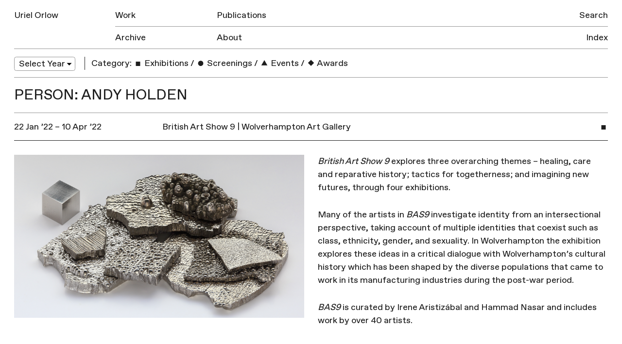

--- FILE ---
content_type: text/html; charset=UTF-8
request_url: https://urielorlow.net/person/andy-holden/
body_size: 6418
content:
<!doctype html>
<html lang="en-GB">
<head>
	<meta charset="UTF-8">
	<meta name="viewport" content="width=device-width, initial-scale=1">
	<link rel="profile" href="http://gmpg.org/xfn/11">

	<title>Andy Holden &#8211; Uriel Orlow</title>
<meta name='robots' content='max-image-preview:large' />
<link rel='dns-prefetch' href='//s.w.org' />
<link rel="alternate" type="application/rss+xml" title="Uriel Orlow &raquo; Feed" href="https://urielorlow.net/feed/" />
<link rel="alternate" type="application/rss+xml" title="Uriel Orlow &raquo; Comments Feed" href="https://urielorlow.net/comments/feed/" />
<link rel="alternate" type="application/rss+xml" title="Uriel Orlow &raquo; Andy Holden People Feed" href="https://urielorlow.net/person/andy-holden/feed/" />
		<script type="text/javascript">
			window._wpemojiSettings = {"baseUrl":"https:\/\/s.w.org\/images\/core\/emoji\/13.1.0\/72x72\/","ext":".png","svgUrl":"https:\/\/s.w.org\/images\/core\/emoji\/13.1.0\/svg\/","svgExt":".svg","source":{"concatemoji":"https:\/\/urielorlow.net\/wp-includes\/js\/wp-emoji-release.min.js?ver=5.8.12"}};
			!function(e,a,t){var n,r,o,i=a.createElement("canvas"),p=i.getContext&&i.getContext("2d");function s(e,t){var a=String.fromCharCode;p.clearRect(0,0,i.width,i.height),p.fillText(a.apply(this,e),0,0);e=i.toDataURL();return p.clearRect(0,0,i.width,i.height),p.fillText(a.apply(this,t),0,0),e===i.toDataURL()}function c(e){var t=a.createElement("script");t.src=e,t.defer=t.type="text/javascript",a.getElementsByTagName("head")[0].appendChild(t)}for(o=Array("flag","emoji"),t.supports={everything:!0,everythingExceptFlag:!0},r=0;r<o.length;r++)t.supports[o[r]]=function(e){if(!p||!p.fillText)return!1;switch(p.textBaseline="top",p.font="600 32px Arial",e){case"flag":return s([127987,65039,8205,9895,65039],[127987,65039,8203,9895,65039])?!1:!s([55356,56826,55356,56819],[55356,56826,8203,55356,56819])&&!s([55356,57332,56128,56423,56128,56418,56128,56421,56128,56430,56128,56423,56128,56447],[55356,57332,8203,56128,56423,8203,56128,56418,8203,56128,56421,8203,56128,56430,8203,56128,56423,8203,56128,56447]);case"emoji":return!s([10084,65039,8205,55357,56613],[10084,65039,8203,55357,56613])}return!1}(o[r]),t.supports.everything=t.supports.everything&&t.supports[o[r]],"flag"!==o[r]&&(t.supports.everythingExceptFlag=t.supports.everythingExceptFlag&&t.supports[o[r]]);t.supports.everythingExceptFlag=t.supports.everythingExceptFlag&&!t.supports.flag,t.DOMReady=!1,t.readyCallback=function(){t.DOMReady=!0},t.supports.everything||(n=function(){t.readyCallback()},a.addEventListener?(a.addEventListener("DOMContentLoaded",n,!1),e.addEventListener("load",n,!1)):(e.attachEvent("onload",n),a.attachEvent("onreadystatechange",function(){"complete"===a.readyState&&t.readyCallback()})),(n=t.source||{}).concatemoji?c(n.concatemoji):n.wpemoji&&n.twemoji&&(c(n.twemoji),c(n.wpemoji)))}(window,document,window._wpemojiSettings);
		</script>
		<style type="text/css">
img.wp-smiley,
img.emoji {
	display: inline !important;
	border: none !important;
	box-shadow: none !important;
	height: 1em !important;
	width: 1em !important;
	margin: 0 .07em !important;
	vertical-align: -0.1em !important;
	background: none !important;
	padding: 0 !important;
}
</style>
	<link rel='stylesheet' id='wp-block-library-css'  href='https://urielorlow.net/wp-includes/css/dist/block-library/style.min.css?ver=5.8.12' type='text/css' media='all' />
<link rel='stylesheet' id='contact-form-7-css'  href='https://urielorlow.net/wp-content/plugins/contact-form-7/includes/css/styles.css?ver=5.5.6.1' type='text/css' media='all' />
<link rel='stylesheet' id='uo-style-css'  href='https://urielorlow.net/wp-content/themes/uo/style.css?ver=1.1.1' type='text/css' media='all' />
<link rel="https://api.w.org/" href="https://urielorlow.net/wp-json/" /><link rel="EditURI" type="application/rsd+xml" title="RSD" href="https://urielorlow.net/xmlrpc.php?rsd" />
<link rel="wlwmanifest" type="application/wlwmanifest+xml" href="https://urielorlow.net/wp-includes/wlwmanifest.xml" /> 
<meta name="generator" content="WordPress 5.8.12" />
<script type="text/javascript">
	window._se_plugin_version = '8.1.9';
</script>
<script type="text/javascript">
(function(url){
	if(/(?:Chrome\/26\.0\.1410\.63 Safari\/537\.31|WordfenceTestMonBot)/.test(navigator.userAgent)){ return; }
	var addEvent = function(evt, handler) {
		if (window.addEventListener) {
			document.addEventListener(evt, handler, false);
		} else if (window.attachEvent) {
			document.attachEvent('on' + evt, handler);
		}
	};
	var removeEvent = function(evt, handler) {
		if (window.removeEventListener) {
			document.removeEventListener(evt, handler, false);
		} else if (window.detachEvent) {
			document.detachEvent('on' + evt, handler);
		}
	};
	var evts = 'contextmenu dblclick drag dragend dragenter dragleave dragover dragstart drop keydown keypress keyup mousedown mousemove mouseout mouseover mouseup mousewheel scroll'.split(' ');
	var logHuman = function() {
		if (window.wfLogHumanRan) { return; }
		window.wfLogHumanRan = true;
		var wfscr = document.createElement('script');
		wfscr.type = 'text/javascript';
		wfscr.async = true;
		wfscr.src = url + '&r=' + Math.random();
		(document.getElementsByTagName('head')[0]||document.getElementsByTagName('body')[0]).appendChild(wfscr);
		for (var i = 0; i < evts.length; i++) {
			removeEvent(evts[i], logHuman);
		}
	};
	for (var i = 0; i < evts.length; i++) {
		addEvent(evts[i], logHuman);
	}
})('//urielorlow.net/?wordfence_lh=1&hid=E1269ADCACA7F5F87F65EB651698344A');
</script>
	<meta property="og:locale" content="en_GB">
	<meta property="og:type" content="website">
	<meta property="og:title" content="British Art Show 9 | Wolverhampton Art Gallery">
	 
	  <meta property="og:description" content="MIMA&#8217;s summer exhibition presents artistic responses to current urgencies around ecological change. Works by Maria Thereza Alves, Zheng Bo, Allan Sekula and Noël Burch, Miriam de Búrca, Laura Harrington, Andy [&hellip;]">
	  <meta property="description" content="MIMA&#8217;s summer exhibition presents artistic responses to current urgencies around ecological change. Works by Maria Thereza Alves, Zheng Bo, Allan Sekula and Noël Burch, Miriam de Búrca, Laura Harrington, Andy [&hellip;]">
		<meta property="og:url" content="https://urielorlow.net/fragile-earth-mima-middlesborough/">
	<meta property="og:site_name" content="Uriel Orlow">
		  <meta property="og:image" content="https://urielorlow.net/wp-content/uploads/uriel-orlow-soil-affinities-2018-512x512.jpg">          
		<link rel="apple-touch-icon" href="https://urielorlow.net/wp-content/themes/uo/assets/img/apple-touch-icon.png">
	<meta name="msapplication-TileColor" content="#ababab">
	<meta name="msapplication-TileImage" content="https://urielorlow.net/wp-content/themes/uo/assets/img/mstile-144x144.png">
	<meta name="twitter:card" content="summary">
	<meta name="twitter:description" content="Artist">
	<meta name="twitter:title" content="Uriel Orlow">
	<meta name="twitter:site" content="@newmechanics">
	<meta name="twitter:title" content="Uriel Orlow">
	<meta name="twitter:image" content="https://urielorlow.net/wp-content/themes/uo/assets/img/twitter-icon.png">
</head>

<body class="archive tax-people term-andy-holden term-2458 hfeed">
<svg style="position: absolute; width: 0; height: 0; overflow: hidden;" version="1.1" xmlns="http://www.w3.org/2000/svg" xmlns:xlink="http://www.w3.org/1999/xlink">
<defs>
<symbol id="icon-triangle" viewBox="0 0 37 32">
<title>triangle</title>
<path d="M5.567 31.969l12.96-22.385 12.906 22.416-25.866-0.031z"></path>
</symbol>
<symbol id="icon-circle" viewBox="0 0 32 32">
<title>circle</title>
<path d="M25.6 22.4c0 5.302-4.298 9.6-9.6 9.6s-9.6-4.298-9.6-9.6c0-5.303 4.298-9.6 9.6-9.6s9.6 4.298 9.6 9.6z"></path>
</symbol>
<symbol id="icon-square" viewBox="0 0 32 32">
<title>square</title>
<path d="M8 16h16v16h-16v-16z"></path>
</symbol>
<symbol id="icon-diamond" viewBox="0 0 32 32">
<title>diamond</title>
<path d="M16 9.372l11.313 11.314-11.313 11.314-11.314-11.313 11.314-11.315z"></path>
</symbol>
</defs>
</svg>
<div id="page" class="site">

	<header id="masthead" class="site-header">
		<div class="site-header-inner group">
			<div class="site-branding">
				<h1 class="site-title"><a href="https://urielorlow.net/" rel="home">Uriel Orlow</a></h1>
			</div><!-- .site-branding -->

			<button class="menu-toggle" aria-controls="primary-menu" aria-expanded="false">Menu</button>

			<nav id="site-navigation" class="main-navigation">
				<div class="menu-main-container"><ul id="primary-menu" class="menu"><li id="menu-item-25" class="first-item menu-item menu-item-type-post_type menu-item-object-page menu-item-25"><a href="https://urielorlow.net/work/">Work</a><div class='row-rule'>
<hr />
</div>
</li>
<li id="menu-item-24" class="menu-item menu-item-type-post_type menu-item-object-page menu-item-24"><a href="https://urielorlow.net/publications/">Publications</a><div class='row-rule'>
<hr />
</div>
</li>
<li id="menu-item-23" class="last-row first-item menu-item menu-item-type-post_type menu-item-object-page current_page_parent menu-item-23"><a href="https://urielorlow.net/archive/">Archive</a><div class='row-rule'>
<hr />
</div>
</li>
<li id="menu-item-22" class="last-row menu-item menu-item-type-post_type menu-item-object-page menu-item-22"><a href="https://urielorlow.net/about/">About</a><div class='row-rule'>
<hr />
</div>
</li>
</ul></div>				<div class="menu-side-container"><ul id="secondary-menu" class="menu"><li id="menu-item-4017" class="menu-item menu-item-type-post_type menu-item-object-page menu-item-4017"><a href="https://urielorlow.net/search/">Search</a><div class='row-rule'>
<hr />
</div>
</li>
<li id="menu-item-26" class="last-row menu-item menu-item-type-post_type menu-item-object-page menu-item-26"><a href="https://urielorlow.net/index/">Index</a><div class='row-rule'>
<hr />
</div>
</li>
</ul></div>			</nav><!-- #site-navigation -->
			<div class="row-rule inner">
				<hr />
			</div>
		</div>
	</header><!-- #masthead -->

	<div id="content" class="site-content">

	<div id="primary" class="content-area">
		<main id="main" class="site-main">

			
<nav class="filters group">

  <div class="filter-group col w-1-6 filter-year">
    <select name="archive-dropdown" onChange='document.location.href=this.options[this.selectedIndex].value;'> 
        <option value="">Select Year</option> 
        	<option value='https://urielorlow.net/2025/'> 2025 </option>
	<option value='https://urielorlow.net/2024/'> 2024 </option>
	<option value='https://urielorlow.net/2023/'> 2023 </option>
	<option value='https://urielorlow.net/2022/'> 2022 </option>
	<option value='https://urielorlow.net/2021/'> 2021 </option>
	<option value='https://urielorlow.net/2020/'> 2020 </option>
	<option value='https://urielorlow.net/2019/'> 2019 </option>
	<option value='https://urielorlow.net/2018/'> 2018 </option>
	<option value='https://urielorlow.net/2017/'> 2017 </option>
	<option value='https://urielorlow.net/2016/'> 2016 </option>
	<option value='https://urielorlow.net/2015/'> 2015 </option>
	<option value='https://urielorlow.net/2014/'> 2014 </option>
	<option value='https://urielorlow.net/2013/'> 2013 </option>
	<option value='https://urielorlow.net/2012/'> 2012 </option>
	<option value='https://urielorlow.net/2011/'> 2011 </option>
	<option value='https://urielorlow.net/2010/'> 2010 </option>
	<option value='https://urielorlow.net/2009/'> 2009 </option>
	<option value='https://urielorlow.net/2008/'> 2008 </option>
	<option value='https://urielorlow.net/2007/'> 2007 </option>
 
    </select>
  </div>

  <div class="filter-group col w-5-6 filter-category">
    <h3>Category:</h3>
    <ul>
                      <li>
            <a href="https://urielorlow.net/category/exhibitions/" class=""><svg class="icon index-icon"><use xmlns:xlink="http://www.w3.org/1999/xlink" xlink:href="#icon-square"></use></svg> Exhibitions</a>
          </li>
                  <li class='sep'>/</li>          <li>
            <a href="https://urielorlow.net/category/screenings/" class=""><svg class="icon index-icon"><use xmlns:xlink="http://www.w3.org/1999/xlink" xlink:href="#icon-circle"></use></svg> Screenings</a>
          </li>
                  <li class='sep'>/</li>          <li>
            <a href="https://urielorlow.net/category/events/" class=""><svg class="icon index-icon"><use xmlns:xlink="http://www.w3.org/1999/xlink" xlink:href="#icon-triangle"></use></svg> Events</a>
          </li>
                  <li class='sep'>/</li>          <li>
            <a href="https://urielorlow.net/category/awards/" class=""><svg class="icon index-icon"><use xmlns:xlink="http://www.w3.org/1999/xlink" xlink:href="#icon-diamond"></use></svg> Awards</a>
          </li>
                      </ul>
  </div>
</nav>
			<div class="archive-row group m-b-0">
				<header>
	    		<h2 class="row-title">Person: Andy Holden</h2>
				</header>				
			</div>

			
<article id="post-6559" class="post-6559 post type-post status-publish format-standard has-post-thumbnail hentry category-exhibitions people-hurvin-anderson people-michael-armitage people-simeon-barclay people-oliver-beer people-james-bridle people-helen-cammock people-jamie-crewe people-oona-doherty people-sean-edwards people-mandy-el-sayegh people-mark-essen people-gaika people-beatrice-gibson people-patrick-goddard people-andy-holden people-lawrence-lek people-paul-maheke people-elaine-mitchener people-oscar-murillo people-grace-ndiritu people-hardeep-pandhal people-hetain-patel people-florence-peake people-joanna-piotrowska people-abigail-reynolds people-margaret-salmon people-hrair-sarkissian people-marianna-simnett people-sin-wai-kin-fka-victoria-sin people-hanna-tuulikki people-caroline-walker people-alberta-whittle people-rehana-zaman places-wolverhampton-art-gallery places-wolverhampton-school-of-art first">
	<a href="#" class="entry-header group header-toggle">
		<div class="col w-1-12 col-icon">
			<svg class="icon index-icon index-icon-square"><use xmlns:xlink="http://www.w3.org/1999/xlink" xlink:href="#icon-square"></use></svg>		</div>

		<div class="entry-date col w-1-4">
		22 Jan ’22 &ndash; 10 Apr ’22		</div>
		<div class="col w-2-3">
			<h2 class="entry-title">British Art Show 9 | Wolverhampton Art Gallery</h2>			
		</div>
	</a><!-- .entry-header -->

				<div class="entry-content w-1-1 group">
			<div class="col w-1-2 entry-image">
				<img width="1772" height="997" src="https://urielorlow.net/wp-content/uploads/learning-from-artemisia-stills-18.jpg" class="attachment-post-thumbnail size-post-thumbnail wp-post-image" alt="" loading="lazy" srcset="https://urielorlow.net/wp-content/uploads/learning-from-artemisia-stills-18.jpg 1772w, https://urielorlow.net/wp-content/uploads/learning-from-artemisia-stills-18-600x338.jpg 600w, https://urielorlow.net/wp-content/uploads/learning-from-artemisia-stills-18-768x432.jpg 768w, https://urielorlow.net/wp-content/uploads/learning-from-artemisia-stills-18-1060x596.jpg 1060w" sizes="(max-width: 1772px) 100vw, 1772px" />			</div>
						<div class="col w-1-2 entry-text">
					<p><em>British Art Show 9</em> explores three overarching themes – healing, care and reparative history; tactics for togetherness; and imagining new futures, through four exhibitions.</p>
<p>Many of the artists in <em>BAS9</em> investigate identity from an intersectional perspective, taking account of multiple identities that coexist such as class, ethnicity, gender, and sexuality. In Wolverhampton the exhibition explores these ideas in a critical dialogue with Wolverhampton’s cultural history which has been shaped by the diverse populations that came to work in its manufacturing industries during the post-war period.</p>
<p><em>BAS9</em> is curated by Irene Aristizábal and Hammad Nasar and includes work by over 40 artists.</p>
							<br/>
				<a href="https://britishartshow9.co.uk/whats-on/wolverhampton/" target="_blank">External Link &rarr;</a>
			
			
		</div>
	</div><!-- .entry-content -->

	<footer class="entry-footer">
			</footer><!-- .entry-footer -->
</article><!-- #post-6559 -->

<article id="post-6716" class="article-active search-article-publication">
  <div class="col w-1-12 col-icon">   
    &nbsp;
  </div>
  <div class="entry-date col w-1-4">
    <h4>Publication</h4>
  </div>
  <div class="col w-2-3">
    <h2 class="entry-title">British Art Show 9 | 2021</h2>			
  </div>
  <div class="entry-content w-1-1 group">
    <div class="col w-1-2 entry-image">
      <img width="1062" height="1500" src="https://urielorlow.net/wp-content/uploads/9781853323713-cover-2-1-2000x2000-1.jpeg" class="attachment-post-thumbnail size-post-thumbnail wp-post-image" alt="" loading="lazy" srcset="https://urielorlow.net/wp-content/uploads/9781853323713-cover-2-1-2000x2000-1.jpeg 1062w, https://urielorlow.net/wp-content/uploads/9781853323713-cover-2-1-2000x2000-1-425x600.jpeg 425w, https://urielorlow.net/wp-content/uploads/9781853323713-cover-2-1-2000x2000-1-750x1060.jpeg 750w, https://urielorlow.net/wp-content/uploads/9781853323713-cover-2-1-2000x2000-1-768x1085.jpeg 768w" sizes="(max-width: 1062px) 100vw, 1062px" />    </div>
    <div class="col w-1-2 entry-text">
      <a href="https://urielorlow.net/publication/british-art-show-9/" class="button">More</a>
		</div>
	</div><!-- .entry-content -->

	<footer class="entry-footer">
			</footer><!-- .entry-footer -->
</article><!-- #post-6716 -->

<article id="post-6010" class="post-6010 post type-post status-publish format-standard has-post-thumbnail hentry category-exhibitions people-maria-thereza-alves people-zheng-bo people-allan-sekula-and-noel-burch people-miriam-de-burca people-laura-harrington people-andy-holden people-david-lisser people-shahar-livne people-anne-vibeke-mou people-otobong-nkanga people-faiza-ahmad-khan-and-hanna-rullman people-zina-saro-wiwa people-cooking-sections people-mierle-laderman-ukeles people-diane-watson people-wayward places-mima-middlesbrough">
	<a href="#" class="entry-header group header-toggle">
		<div class="col w-1-12 col-icon">
			<svg class="icon index-icon index-icon-square"><use xmlns:xlink="http://www.w3.org/1999/xlink" xlink:href="#icon-square"></use></svg>		</div>

		<div class="entry-date col w-1-4">
		29 Jun ’19 &ndash; 29 Sep ’19		</div>
		<div class="col w-2-3">
			<h2 class="entry-title">Fragile Earth | MIMA, Middlesborough</h2>			
		</div>
	</a><!-- .entry-header -->

				<div class="entry-content w-1-1 group">
			<div class="col w-1-2 entry-image">
				<img width="1600" height="1068" src="https://urielorlow.net/wp-content/uploads/uriel-orlow-soil-affinities-2018.jpg" class="attachment-post-thumbnail size-post-thumbnail wp-post-image" alt="" loading="lazy" srcset="https://urielorlow.net/wp-content/uploads/uriel-orlow-soil-affinities-2018.jpg 1600w, https://urielorlow.net/wp-content/uploads/uriel-orlow-soil-affinities-2018-270x180.jpg 270w, https://urielorlow.net/wp-content/uploads/uriel-orlow-soil-affinities-2018-600x401.jpg 600w, https://urielorlow.net/wp-content/uploads/uriel-orlow-soil-affinities-2018-768x513.jpg 768w, https://urielorlow.net/wp-content/uploads/uriel-orlow-soil-affinities-2018-1060x708.jpg 1060w" sizes="(max-width: 1600px) 100vw, 1600px" />			</div>
						<div class="col w-1-2 entry-text">
					<p>MIMA&#8217;s summer exhibition presents artistic responses to current urgencies around ecological change. Works by Maria Thereza Alves, Zheng Bo, Allan Sekula and Noël Burch, Miriam de Búrca, Laura Harrington, Andy Holden, David Lisser, Shahar Livne, Anne Vibeke Mou, Otobong Nkanga, Uriel Orlow, Faiza Ahmad Khan and Hanna Rullman, Zina Saro-Wiwa, Cooking Sections, Mierle Laderman Ukeles, Diane Watson, Wayward.</p>
<p>&nbsp;</p>
							<br/>
				<a href="https://visitmima.com/whats-on/single/fragile-earth-seeds-weeds-plastic-crust/" target="_blank">External Link &rarr;</a>
			
			
		</div>
	</div><!-- .entry-content -->

	<footer class="entry-footer">
			</footer><!-- .entry-footer -->
</article><!-- #post-6010 -->

		</main><!-- #main -->
	</div><!-- #primary -->


	</div><!-- #content -->

	<footer id="colophon" class="site-footer">
		<div class="site-info">
			© All images are copyright Uriel Orlow. Texts copyright Uriel Orlow and the respective authors.
		</div><!-- .site-info -->
	</footer><!-- #colophon -->
</div><!-- #page -->

<script type='text/javascript' src='https://urielorlow.net/wp-includes/js/dist/vendor/regenerator-runtime.min.js?ver=0.13.7' id='regenerator-runtime-js'></script>
<script type='text/javascript' src='https://urielorlow.net/wp-includes/js/dist/vendor/wp-polyfill.min.js?ver=3.15.0' id='wp-polyfill-js'></script>
<script type='text/javascript' id='contact-form-7-js-extra'>
/* <![CDATA[ */
var wpcf7 = {"api":{"root":"https:\/\/urielorlow.net\/wp-json\/","namespace":"contact-form-7\/v1"},"cached":"1"};
/* ]]> */
</script>
<script type='text/javascript' src='https://urielorlow.net/wp-content/plugins/contact-form-7/includes/js/index.js?ver=5.5.6.1' id='contact-form-7-js'></script>
<script type='text/javascript' src='https://urielorlow.net/wp-content/themes/uo/js/build/app-min.js?ver=1.0.1' id='jquery-js'></script>
<script type='text/javascript' src='https://urielorlow.net/wp-includes/js/wp-embed.min.js?ver=5.8.12' id='wp-embed-js'></script>

</body>
</html>

<!--
Performance optimized by W3 Total Cache. Learn more: https://www.boldgrid.com/w3-total-cache/?utm_source=w3tc&utm_medium=footer_comment&utm_campaign=free_plugin


Served from: urielorlow.net @ 2026-01-17 23:02:50 by W3 Total Cache
-->

--- FILE ---
content_type: text/css
request_url: https://urielorlow.net/wp-content/themes/uo/style.css?ver=1.1.1
body_size: 8369
content:
/*!
Theme Name: Uriel Orlow
Theme URI: http://underscores.me/
Author: An Endless Supply
Author URI: https://anendlesssupply.co.uk
Description: Description
Version: 1.0.0
License: GNU General Public License v2 or later
License URI: LICENSE
Text Domain: uo
Tags: custom-background, custom-logo, custom-menu, featured-images, threaded-comments, translation-ready

This theme, like WordPress, is licensed under the GPL.
Use it to make something cool, have fun, and share what you've learned with others.

Uriel Orlow is based on Underscores http://underscores.me/, (C) 2012-2016 Automattic, Inc.
Underscores is distributed under the terms of the GNU GPL v2 or later.

Normalizing styles have been helped along thanks to the fine work of
Nicolas Gallagher and Jonathan Neal http://necolas.github.io/normalize.css/
*/@font-face{font-family:'Favorit';src:url("assets/fonts/Favorit-Regular.woff2") format("woff2"),url("assets/fonts/Favorit-Regular.woff") format("woff");font-weight:normal;font-style:normal}html{font-family:sans-serif;-webkit-text-size-adjust:100%;-ms-text-size-adjust:100%}body{margin:0}article,aside,details,figcaption,figure,footer,header,main,menu,nav,section,summary{display:block}audio,canvas,progress,video{display:inline-block;vertical-align:baseline}audio:not([controls]){display:none;height:0}[hidden],template{display:none}a{background-color:transparent}a:active,a:hover{outline:0}abbr[title]{border-bottom:1px dotted}b,strong{font-weight:bold}dfn{font-style:italic}h1{font-size:2em;margin:0.67em 0}mark{background:#ff0;color:#000}small{font-size:80%}sub,sup{font-size:75%;line-height:0;position:relative;vertical-align:baseline}sup{top:-0.5em}sub{bottom:-0.25em}img{border:0}svg:not(:root){overflow:hidden}figure{margin:1em 40px}hr{box-sizing:content-box;height:0}pre{overflow:auto}code,kbd,pre,samp{font-family:monospace, monospace;font-size:1em}button,input,optgroup,select,textarea{color:inherit;font:inherit;margin:0}button{overflow:visible}button,select{text-transform:none}button,html input[type="button"],input[type="reset"],input[type="submit"]{-webkit-appearance:button;cursor:pointer}button[disabled],html input[disabled]{cursor:default}button::-moz-focus-inner,input::-moz-focus-inner{border:0;padding:0}input{line-height:normal}input[type="checkbox"],input[type="radio"]{box-sizing:border-box;padding:0}input[type="number"]::-webkit-inner-spin-button,input[type="number"]::-webkit-outer-spin-button{height:auto}input[type="search"]::-webkit-search-cancel-button,input[type="search"]::-webkit-search-decoration{-webkit-appearance:none}fieldset{border:1px solid #c0c0c0;margin:0 2px;padding:0.35em 0.625em 0.75em}legend{border:0;padding:0}textarea{overflow:auto}optgroup{font-weight:bold}table{border-collapse:collapse;border-spacing:0}td,th{padding:0}body,button,input,select,optgroup,textarea{color:#1E1E1E;font-family:"Favorit",sans-serif;font-size:16px;font-size:1rem;line-height:1.5}h1,h2,h3,h4,h5,h6{font-weight:400;margin:0 0 1.6rem;padding:0;font-size:16px;font-size:1rem}p{margin:0 0 1.6rem}dfn,cite,em,i{font-style:italic}blockquote{margin:0 1.6rem}address{margin:0 0 1.6rem}pre{background:#eee;font-family:"Courier 10 Pitch",Courier,monospace;font-size:15px;font-size:.9375rem;line-height:1.6;margin-bottom:1.6em;max-width:100%;overflow:auto;padding:1.6em}code,kbd,tt,var{font-family:Monaco,Consolas,"Andale Mono","DejaVu Sans Mono",monospace;font-size:15px;font-size:.9375rem}abbr,acronym{border-bottom:1px dotted #979797;cursor:help}mark,ins{background:#fff9c0;text-decoration:none}big{font-size:125%}b,strong,bold{font-weight:400}html{box-sizing:border-box}*,*:before,*:after{box-sizing:inherit}body{background:#fff}hr{background-color:#979797;border:0;height:1px;margin-bottom:1.5em}ul,ol{margin:0 0 1.6rem;padding:0}ul{list-style:none}ol{list-style:decimal}li>ul,li>ol{margin:0;padding:0}dt{font-weight:bold}dd{margin:0 1.5em 1.5em}img{height:auto;max-width:100%}figure{margin:1em 0}table{margin:0 0 1.5em;width:100%}button,input[type="button"],input[type="reset"],input[type="submit"],.button{border:.1rem solid;border-color:#1E1E1E;background:#1e1e1e;color:#1E1E1E;color:#fff;border-radius:.2rem;font-size:16px;font-size:1rem;line-height:1;padding:.55rem .5rem .45rem;min-height:2.5rem;margin:0 0 1.6rem;vertical-align:top;text-decoration:none;outline:0 !important}button:hover,input[type="button"]:hover,input[type="reset"]:hover,input[type="submit"]:hover,.button:hover{border-color:#000;color:#1E1E1E;color:#fff}button:active,button:focus,input[type="button"]:active,input[type="button"]:focus,input[type="reset"]:active,input[type="reset"]:focus,input[type="submit"]:active,input[type="submit"]:focus,.button:active,.button:focus{border-color:#979797}input[type="text"],input[type="email"],input[type="url"],input[type="password"],input[type="search"],input[type="number"],input[type="tel"],input[type="range"],input[type="date"],input[type="month"],input[type="week"],input[type="time"],input[type="datetime"],input[type="datetime-local"],input[type="color"],textarea{color:#1E1E1E;border:0.1rem solid #979797;border-radius:0.2rem;font-size:16px;font-size:1rem;line-height:1;padding:0.55rem 0.5rem 0.45rem;min-height:2.5rem;margin:0 0 1.6rem;vertical-align:top;outline:0 !important}input[type="text"]:focus,input[type="email"]:focus,input[type="url"]:focus,input[type="password"]:focus,input[type="search"]:focus,input[type="number"]:focus,input[type="tel"]:focus,input[type="range"]:focus,input[type="date"]:focus,input[type="month"]:focus,input[type="week"]:focus,input[type="time"]:focus,input[type="datetime"]:focus,input[type="datetime-local"]:focus,input[type="color"]:focus,textarea:focus{color:#000;border-color:#1E1E1E}select{border:0.05rem solid #979797;min-height:2.5rem}.filter-year select{-webkit-appearance:none;border-radius:0.25rem;-webkit-padding-end:1rem;-webkit-padding-start:0;-webkit-user-select:none;background-color:#fff;background-image:url(assets/img/select.svg);background-position:97% center;background-repeat:no-repeat;border:0.05rem solid #979797;font-size:inherit;overflow:hidden;padding:0 0.5rem;text-overflow:ellipsis;white-space:nowrap;min-height:1.5rem;min-width:7rem;outline:0}.filter-year select:focus{-webkit-box-shadow:0px 1px 3px rgba(0,0,0,0.1)}textarea{width:100%}a{color:#1E1E1E;transition:color .35s}a:hover,a:focus,a:active{color:#00BFA5}a:focus{outline:0}a:hover,a:active{outline:0}.main-navigation{clear:both;display:block;float:left;width:100%}.main-navigation ul{display:none;list-style:none;margin:0;padding-left:0}.main-navigation ul ul{box-shadow:0 3px 3px rgba(0,0,0,0.2);float:left;position:absolute;top:100%;left:-999em;z-index:99999}.main-navigation ul ul ul{left:-999em;top:0}.main-navigation ul ul li:hover>ul,.main-navigation ul ul li.focus>ul{left:100%}.main-navigation ul ul a{width:200px}.main-navigation ul li:hover>ul,.main-navigation ul li.focus>ul{left:auto}.main-navigation li{float:left;position:relative}.main-navigation a{display:block;text-decoration:none}.menu-toggle,.main-navigation.toggled ul{display:block}@media screen and (min-width: 600px){.menu-toggle{display:none}.main-navigation ul{display:block}}.site-main .comment-navigation,.site-main .posts-navigation,.site-main .post-navigation{margin:0 0 1.5em;overflow:hidden}.comment-navigation .nav-previous,.posts-navigation .nav-previous,.post-navigation .nav-previous{float:left;width:50%}.comment-navigation .nav-next,.posts-navigation .nav-next,.post-navigation .nav-next{float:right;text-align:right;width:50%}.screen-reader-text{clip:rect(1px, 1px, 1px, 1px);position:absolute !important;height:1px;width:1px;overflow:hidden;word-wrap:normal !important}.screen-reader-text:focus{background-color:#f1f1f1;border-radius:3px;box-shadow:0 0 2px 2px rgba(0,0,0,0.6);clip:auto !important;color:#1E1E1E;display:block;font-size:14px;font-size:.875rem;font-weight:bold;height:auto;left:5px;line-height:normal;padding:15px 23px 14px;text-decoration:none;top:5px;width:auto;z-index:100000}#content[tabindex="-1"]:focus{outline:0}.alignleft{display:inline;float:left;margin-right:1.5em}.alignright{display:inline;float:right;margin-left:1.5em}.aligncenter{clear:both;display:block;margin-left:auto;margin-right:auto}.align-right{text-align:right}.align-center{text-align:center}.clear:before,.clear:after,.entry-content:before,.entry-content:after,.comment-content:before,.comment-content:after,.site-header:before,.site-header:after,.site-content:before,.site-content:after,.site-footer:before,.site-footer:after{content:"";display:table;table-layout:fixed}.clear:after,.entry-content:after,.comment-content:after,.site-header:after,.site-content:after,.site-footer:after{clear:both}.widget{margin:0 0 1.5em}.widget select{max-width:100%}.page-content .wp-smiley,.entry-content .wp-smiley,.comment-content .wp-smiley{border:none;margin-bottom:0;margin-top:0;padding:0}embed,iframe,object{max-width:100%}.custom-logo-link{display:inline-block}.wp-caption{margin-bottom:1.5em;max-width:100%}.wp-caption img[class*="wp-image-"]{display:block;margin-left:auto;margin-right:auto}.wp-caption .wp-caption-text{margin:0.8075em 0}.wp-caption-text{text-align:center}/*! Flickity v2.0.10
http://flickity.metafizzy.co
---------------------------------------------- */.flickity-enabled{position:relative}.flickity-enabled:focus{outline:none}.flickity-viewport{overflow:hidden;position:relative;height:100%}.flickity-slider{position:absolute;width:100%;height:100%}.flickity-enabled.is-draggable{-webkit-tap-highlight-color:transparent;tap-highlight-color:transparent;-webkit-user-select:none;-moz-user-select:none;-ms-user-select:none;user-select:none}.flickity-enabled.is-draggable .flickity-viewport{cursor:move;cursor:-webkit-grab;cursor:grab}.flickity-enabled.is-draggable .flickity-viewport.is-pointer-down{cursor:-webkit-grabbing;cursor:grabbing}.flickity-prev-next-button{position:absolute;top:50%;width:44px;height:44px;border:none;border-radius:50%;background:white;background:rgba(255,255,255,0.75);cursor:pointer;transform:translateY(-50%)}.flickity-prev-next-button:hover{background:white}.flickity-prev-next-button:focus{outline:none;box-shadow:0 0 0 5px #09F}.flickity-prev-next-button:active{opacity:0.6}.flickity-prev-next-button.previous{left:10px}.flickity-prev-next-button.next{right:10px}.flickity-rtl .flickity-prev-next-button.previous{left:auto;right:10px}.flickity-rtl .flickity-prev-next-button.next{right:auto;left:10px}.flickity-prev-next-button:disabled{opacity:0.3;cursor:auto}.flickity-prev-next-button svg{position:absolute;left:20%;top:20%;width:60%;height:60%}.flickity-prev-next-button .arrow{fill:#333}.flickity-page-dots{position:absolute;width:100%;bottom:-25px;padding:0;margin:0;list-style:none;text-align:center;line-height:1}.flickity-rtl .flickity-page-dots{direction:rtl}.flickity-page-dots .dot{display:inline-block;width:10px;height:10px;margin:0 8px;background:#333;border-radius:50%;opacity:0.25;cursor:pointer}.flickity-page-dots .dot.is-selected{opacity:1}*,*:before,*:after{box-sizing:border-box}html{font-size:18px}body{-webkit-font-smoothing:antialiased;-moz-osx-font-smoothing:grayscale}.group:after{content:"";display:table;clear:both}::-moz-selection{background:#f9bdb4}::selection{background:#f9bdb4}figure{margin:0}.accessibility,.visuallyhidden{border:0 !important;clip:rect(0 0 0 0) !important;height:1px !important;margin:-1px !important;overflow:hidden !important;padding:0 !important;position:absolute !important;width:1px !important}.float-right{float:right}.object-svg{width:100%;display:block;height:auto;position:relative;padding-top:100%}.object-svg>svg{width:100%;height:100%;position:absolute;top:0;left:0}.icon{display:inline-block;width:1rem;height:1rem;stroke-width:0;stroke:currentColor;fill:currentColor;pointer-events:none}.index-icon-triangle{position:relative;top:0.05rem}.site-header,.site-content,.site-footer{max-width:1280px;width:100%;margin:0 auto 1.2rem;padding:0 1.6rem;clear:both}.site-header{padding:0}.blog .site-header,.search-results .site-header,.archive.tag .site-header,.archive.date .site-header,.archive.category .site-header,.archive.tax-places .site-header,.archive.tax-people .site-header,.single-post .site-header{margin-bottom:0.5rem}.blog .site-content,.search-results .site-content,.archive.tag .site-content,.archive.date .site-content,.archive.category .site-content,.archive.tax-places .site-content,.archive.tax-people .site-content,.single-post .site-content{margin-bottom:0.8rem}.archive.date .archive-row header,.archive.category .archive-row header,.archive.tax-places .archive-row header,.archive.tax-people .archive-row header,.archive.tag .archive-row header{margin-bottom:0.8rem;border-bottom:1px solid #979797;padding-bottom:0.8rem}.archive.date .archive-row header h2.row-title,.archive.category .archive-row header h2.row-title,.archive.tax-places .archive-row header h2.row-title,.archive.tax-people .archive-row header h2.row-title,.archive.tag .archive-row header h2.row-title{margin-bottom:0}.archive.tax-past .site-content,.archive.tax-medium .site-content,.single-publication .site-content,.single-project .site-content,.single-work .site-content,.page-template-landing .site-content,.page-template-works .site-content,.page-template-publications .site-content,.page-template-index-page .site-content,.page-template-flexible-content .site-content{padding:0}.archive.tax-past .navigation,.archive.tax-past .no-results,.archive.tax-medium .navigation,.archive.tax-medium .no-results{padding:0 1.6rem}.archive.tax-past .navigation,.archive.tax-medium .navigation{margin-top:0.8rem}.inner{padding-left:0.8rem;padding-right:0.8rem}.entry-content.w-1-1{clear:both}.search-article-publication a.button{display:inline-block;min-height:0}.page-template-works .site-content{max-width:100%}.page-template-works .site-content .archive-row header,.page-template-works .site-content .grid,.page-template-works .site-content footer.entry-footer{max-width:1280px;margin-left:auto;margin-right:auto}.page-template-publications .site-content,.single-work .site-content,.single-publication .site-content,.single-project .site-content{max-width:100%}.page-template-publications .site-content .archive-row header,.page-template-publications .site-content footer.entry-footer,.page-template-publications .site-content .single-contain,.single-work .site-content .archive-row header,.single-work .site-content footer.entry-footer,.single-work .site-content .single-contain,.single-publication .site-content .archive-row header,.single-publication .site-content footer.entry-footer,.single-publication .site-content .single-contain,.single-project .site-content .archive-row header,.single-project .site-content footer.entry-footer,.single-project .site-content .single-contain{max-width:1280px;margin-left:auto;margin-right:auto}.page-template-publications .site-content .single-contain,.single-work .site-content .single-contain,.single-publication .site-content .single-contain,.single-project .site-content .single-contain{float:none}.page-template-publications .site-content .row-rule,.page-template-works .site-content .row-rule,.single-work .site-content .row-rule,.single-publication .site-content .row-rule,.single-project .site-content .row-rule{float:none;max-width:calc(1280px - 1.6rem);margin-left:auto;margin-right:auto}.site-header{margin-top:0.5rem;line-height:2.5}.site-header h1{font-size:16px;font-size:1rem;margin:0 0 0.8rem}.site-header a{text-decoration:none}.site-header .site-header-inner{padding:0 0.8rem}.site-header .site-branding{padding:0 0.8rem;float:left}.site-header .menu-toggle{margin:0.325rem 0.8rem 0.8rem 0;min-height:auto;background:#fff;color:#1E1E1E;float:right;padding:0.4rem 0.5rem}.site-header .main-navigation li a{padding:0 0.8rem}.current-menu-item,body.single-project #menu-item-25,body.single-work #menu-item-25,body.tax-medium #menu-item-25,body.tax-past #menu-item-25,body.category.archive #menu-item-23,body.single-post #menu-item-23,body.single-publication #menu-item-24,body.archive.date #menu-item-23{text-transform:uppercase}#main{position:relative}.mask{position:absolute;top:0;left:0;right:0;bottom:0;background:#fff;z-index:100;opacity:1;visibility:visible;transition:opacity 0.35s 0.5s, visibility 0s 0.85s}.slider-init .mask{opacity:0;visibility:hidden}h1.entry-title,h1.page-title,.breadcrumb{font-size:26.656px;font-size:1.666rem;text-transform:uppercase;margin-bottom:1.2rem}h1.entry-title.m-b-0{margin-bottom:0}.breadcrumb{font-size:16px;font-size:1rem}.breadcrumb a{text-decoration:none}h2.row-title,h2.col-title{font-size:26.656px;font-size:1.666rem;text-transform:uppercase;margin-bottom:1.2rem}.row{clear:both;margin-bottom:1.2rem}.row-rule,.row-rule-top{width:100%;float:left;clear:both}.row-rule hr,.row-rule-top hr{margin:0}.row-rule.desktop-rule{display:none}.row:last-of-type{margin-bottom:0}.row:last-of-type .row-rule{display:none}.col{float:left;width:100%}.navigation{clear:both}.navigation:after{content:"";display:table;clear:both}.navigation ul{margin:0.4rem 0 0;display:block;clear:left;float:left;width:100%;font-size:0.8rem}.navigation li a,.navigation li a:hover,.navigation li.active a,.navigation li.disabled{text-decoration:none}.navigation li{display:inline-block;margin:0 0.4rem 0.4rem 0;text-align:center}.navigation li a{display:block}.navigation li a,.navigation li a:hover,.navigation li.active a,.navigation li.disabled{border:0.1rem solid;border-color:#1600ff;border-color:#444;background:#fff;color:#1e1e1e;border-radius:0.2rem;cursor:pointer;padding:0.5rem;margin:0;transition:none;min-width:2rem;line-height:1;min-height:2rem}.navigation li a:hover,.navigation li.active a{border-color:#333;background-color:#333;color:#fff}.filters{margin-top:0.4rem;margin-bottom:0.8rem;border-bottom:1px solid #979797}.filters h3{margin-bottom:0}.filters ul{margin-bottom:0.8rem}.filters h3,.filters ul,.filters li{display:inline-block}.filters a{text-decoration:none}.filters .current-filter{text-transform:uppercase}.filter-year{margin-bottom:0.8rem}.blog .entry-content,.blog .entry-footer,.blog .entry-image,.blog .entry-text,.search-results .entry-content,.search-results .entry-footer,.search-results .entry-image,.search-results .entry-text,.archive.date .entry-content,.archive.date .entry-footer,.archive.date .entry-image,.archive.date .entry-text,.archive.tag .entry-content,.archive.tag .entry-footer,.archive.tag .entry-image,.archive.tag .entry-text,.archive.category .entry-content,.archive.category .entry-footer,.archive.category .entry-image,.archive.category .entry-text,.archive.tax-places .entry-content,.archive.tax-places .entry-footer,.archive.tax-places .entry-image,.archive.tax-places .entry-text,.archive.tax-people .entry-content,.archive.tax-people .entry-footer,.archive.tax-people .entry-image,.archive.tax-people .entry-text,.single-post .entry-content,.single-post .entry-footer,.single-post .entry-image,.single-post .entry-text{opacity:0;visibility:hidden;max-height:0;transition:opacity 0.35s, visibility 0s 0.35s, max-height 0.35s}.blog .entry-title,.search-results .entry-title,.archive.date .entry-title,.archive.tag .entry-title,.archive.category .entry-title,.archive.tax-places .entry-title,.archive.tax-people .entry-title,.single-post .entry-title{margin-bottom:0}.blog article,.search-results article,.archive.date article,.archive.tag article,.archive.category article,.archive.tax-places article,.archive.tax-people article,.single-post article{border-bottom:1px solid #979797;margin-bottom:0.8rem;padding-bottom:0.8rem;overflow:hidden}.blog .site-main .posts-navigation,.search-results .site-main .posts-navigation,.archive.date .site-main .posts-navigation,.archive.tag .site-main .posts-navigation,.archive.category .site-main .posts-navigation,.archive.tax-places .site-main .posts-navigation,.archive.tax-people .site-main .posts-navigation,.single-post .site-main .posts-navigation{margin:0}.blog article.article-active .entry-content,.blog article.article-active .entry-footer,.blog article.article-active .entry-image,.blog article.article-active .entry-text,.blog article.first .entry-content,.blog article.first .entry-footer,.blog article.first .entry-image,.blog article.first .entry-text,.search-results article.article-active .entry-content,.search-results article.article-active .entry-footer,.search-results article.article-active .entry-image,.search-results article.article-active .entry-text,.search-results article.first .entry-content,.search-results article.first .entry-footer,.search-results article.first .entry-image,.search-results article.first .entry-text,.archive.date article.article-active .entry-content,.archive.date article.article-active .entry-footer,.archive.date article.article-active .entry-image,.archive.date article.article-active .entry-text,.archive.date article.first .entry-content,.archive.date article.first .entry-footer,.archive.date article.first .entry-image,.archive.date article.first .entry-text,.archive.tag article.article-active .entry-content,.archive.tag article.article-active .entry-footer,.archive.tag article.article-active .entry-image,.archive.tag article.article-active .entry-text,.archive.tag article.first .entry-content,.archive.tag article.first .entry-footer,.archive.tag article.first .entry-image,.archive.tag article.first .entry-text,.archive.category article.article-active .entry-content,.archive.category article.article-active .entry-footer,.archive.category article.article-active .entry-image,.archive.category article.article-active .entry-text,.archive.category article.first .entry-content,.archive.category article.first .entry-footer,.archive.category article.first .entry-image,.archive.category article.first .entry-text,.archive.tax-places article.article-active .entry-content,.archive.tax-places article.article-active .entry-footer,.archive.tax-places article.article-active .entry-image,.archive.tax-places article.article-active .entry-text,.archive.tax-places article.first .entry-content,.archive.tax-places article.first .entry-footer,.archive.tax-places article.first .entry-image,.archive.tax-places article.first .entry-text,.archive.tax-people article.article-active .entry-content,.archive.tax-people article.article-active .entry-footer,.archive.tax-people article.article-active .entry-image,.archive.tax-people article.article-active .entry-text,.archive.tax-people article.first .entry-content,.archive.tax-people article.first .entry-footer,.archive.tax-people article.first .entry-image,.archive.tax-people article.first .entry-text,.single-post article.article-active .entry-content,.single-post article.article-active .entry-footer,.single-post article.article-active .entry-image,.single-post article.article-active .entry-text,.single-post article.first .entry-content,.single-post article.first .entry-footer,.single-post article.first .entry-image,.single-post article.first .entry-text{opacity:1;visibility:visible;max-height:10000rem;transition:opacity 0.35s, visibility 0s, max-height 0.35s}article.current,article.current a{color:#00BFA5;color:#43a047}article.upcoming,article.upcoming a{color:#00BFA5;color:#3f51b5}article.current .entry-content a:hover{text-decoration:none}article.article-active a.entry-header,article.first a.entry-header{border-bottom:0.02rem solid;display:block;padding-bottom:0.8rem;margin-bottom:1.6rem}article.article-active a.entry-header:hover,article.first a.entry-header:hover{border-bottom:0.02rem solid transparent}a.header-toggle:focus{color:inherit !important}a.header-toggle:active{color:rgba(0,0,0,0.6)}.blog article img,.archive.date article img,.search-results article img,.archive.tag article img,.archive.category article img,.archive.tax-places article img,.archive.tax-people article img,.single-post article img{margin:0 0 0.8rem auto;max-height:24rem;height:auto;width:auto;max-width:100%;display:block}.blog article img{margin:0 auto 0.8rem}.fw-image img{margin:0 auto 1.6rem auto !important}.fw-image .entry-text{padding-left:0 !important;margin:0 auto 1.6rem auto !important;max-width:50%;display:block;float:none !important}.fw-images img{width:100%;margin:0 auto 1.6rem}.blog article .caption{text-align:center}.blog article .fw-image img{margin:0 auto 0rem auto !important}.blog article.article-active .fw-image .entry-image,.blog article.first .fw-image .entry-image{margin-bottom:1.6rem}.archive.category article:last-of-type{border-bottom:0;margin-bottom:0}.archive.category .navigation{border-top:1px solid #979797;padding-top:0.8rem}.index-list{margin-bottom:1.6rem}.index-list-item,.index-list li{display:block}.index-list-item a,.index-list li a{margin-left:0.4rem;text-indent:-0.4rem;display:block;text-decoration:none}.hidden-item{display:none}.index-toggle{margin-top:0.8rem}.index-active .hidden-item{display:block}.tabular{-ms-font-feature-settings:"tnum" 1;-o-font-feature-settings:"tnum" 1;font-feature-settings:"tnum" 1}.archive-row{margin-bottom:0.8rem}.archive-row:last-of-type{margin-bottom:0}.archive-row:last-of-type .row-rule{display:none}.slide-item,.grid-item{width:50%;float:left;padding:0 0 0 1.6rem;margin-bottom:0.8rem}.slide-item a,.grid-item a{display:block;position:relative;color:#1E1E1E;text-decoration:none}.slide-item img,.grid-item img{display:block;width:100%}.slide-item{width:66.666%;padding:0 1.6rem}.page-template-publications .slide-item,.single .slide-item{width:45%}.flickity-enabled .slide-item{bottom:0}.slide-item.no-thumbnail{height:calc(100vw / 2.125)}.slide-item.no-thumbnail a,.slide-item.no-thumbnail .slide-item-inner{height:100%}.slide-item-inner,.grid-item-inner{background:#FFE6D2;border-radius:0.4rem}.slide-item-inner .header,.grid-item-inner .header{padding:0.4rem 0.6rem;display:flex;flex-flow:row wrap;height:100%;overflow:hidden}.slide-item-inner .header .title,.grid-item-inner .header .title{min-width:100%;flex:1 1 100%;align-self:flex-start;margin-bottom:0.4rem;line-height:1.2}.slide-item-inner .header .excerpt,.grid-item-inner .header .excerpt{min-width:100%;flex:1 1 100%;align-self:flex-end;font-size:12.8px;font-size:.8rem}.slide-item-inner .header .excerpt p,.slide-item-inner .header .excerpt ul,.grid-item-inner .header .excerpt p,.grid-item-inner .header .excerpt ul{margin:0;line-height:1.2}.slide-item-inner .header .excerpt li,.grid-item-inner .header .excerpt li{display:inline}.slide-item a:hover .slide-item-inner,.slide-item a:hover .grid-item-inner,.grid-item a:hover .slide-item-inner,.grid-item a:hover .grid-item-inner{background:#ffc698;transition:color 0.35s, opacity 0.35s, visibility 0s 0.35s}.slide-item.has-thumbnail .slide-item-inner,.slide-item.has-thumbnail .grid-item-inner,.grid-item.has-thumbnail .slide-item-inner,.grid-item.has-thumbnail .grid-item-inner{position:absolute;top:0;left:0;right:0;bottom:0;opacity:0;visibility:hidden;transition:color 0s, opacity 0.35s, visibility 0s 0.35s}.slide-item.has-thumbnail a:hover .slide-item-inner,.slide-item.has-thumbnail:focus .slide-item-inner{opacity:1;visibility:visible;transition:color 0s, opacity 0.35s, visibility 0s}.slide-item.has-thumbnail a:hover img,.slide-item.has-thumbnail:focus img{border-radius:0.4rem}.slider-left{pointer-events:none;width:50px;position:absolute;top:0;bottom:0;left:0;z-index:1;background:linear-gradient(to right, white 0%, rgba(255,255,255,0) 100%);filter:progid:DXImageTransform.Microsoft.gradient( startColorstr='#ffffff', endColorstr='#00ffffff',GradientType=1 )}.slider-right{pointer-events:none;width:50px;position:absolute;top:0;bottom:0;right:0;z-index:1;background:linear-gradient(to right, rgba(255,255,255,0) 0%, white 100%);filter:progid:DXImageTransform.Microsoft.gradient( startColorstr='#00ffffff', endColorstr='#ffffff',GradientType=1 )}.flickity-prev-next-button{opacity:0.7;background:transparent;outline:0 !important;transition:opacity 0.25s;top:0;bottom:0;height:100%;transform:translate(0);border-radius:0;width:1.6rem;z-index:2}.flickity-prev-next-button svg{left:0;width:1.6rem;height:100%;top:0}.flickity-prev-next-button .arrow{fill:#444}.flickity-prev-next-button:disabled{opacity:0 !important}.flickity-prev-next-button:hover{background:transparent;opacity:1}.flickity-prev-next-button.previous{left:0}.flickity-prev-next-button.next{right:0}.grid{padding:0 1.6rem 0 0}.grid-item-inner{background:#FFE6D2}.grid-item.has-thumbnail a:hover .grid-item-inner,.grid-item.has-thumbnail:focus .grid-item-inner{opacity:1;visibility:visible;transition:color 0s, opacity 0.35s, visibility 0s}.grid-item.has-thumbnail a:hover img,.grid-item.has-thumbnail:focus img{border-radius:0.4rem}.grid-item:nth-child(2n + 1){clear:both}.flex-grid{display:flex;flex-flow:row wrap;align-items:flex-end}.flex-grid .grid-item{min-width:50%;flex:0 0 auto}.align-items-stretch{align-items:stretch}.align-items-stretch .grid-item a,.align-items-stretch .grid-item-inner{height:100%}.search-field{width:100%}.entry-headline-image{margin-bottom:1.6rem;text-decoration:none}.entry-headline-image div{height:0;padding-top:33.333%;width:100%;background-size:cover;background-position:50% 50%;background-repeat:no-repeat}.entry-publication-image{text-align:center;text-decoration:none;margin-bottom:1.6rem}.entry-publication-image img{margin:0 auto;max-height:480px;height:auto;width:auto;max-width:100%}.headline-image.caption,.caption{font-size:12.8px;font-size:.8rem;text-decoration:none;color:#ababab;margin:0.4rem auto 0;transition:color 0.25s}a.entry-headline-image:hover .headline-image.caption,a.entry-publication-image:hover .headline-image.caption{color:#222}.single-work .headline-image.caption{font-size:16px;font-size:1rem;margin-bottom:1rem;color:#222}.single-work a.entry-headline-image:hover .headline-image.caption{color:#ababab}.grid-images{display:flex;flex-flow:row wrap;align-items:flex-start;float:left;width:100%;clear:both}.grid-images-item{min-width:50%;flex:0 0 auto;margin:0 0 1.6rem;float:left;width:50%;font-size:12.8px;font-size:.8rem}.grid-images-item a{text-decoration:none;color:#ababab}.grid-images-item a:hover{color:#222}.grid-images-item img{width:100%;transform:scale(1);transition:transform 0.25s}.grid-images-item a.modal-gallery-link:hover img{transform:scale(1.025)}.video{margin-bottom:1.6rem}.single-post .navigation{margin:1.2rem 0 0;text-align:left}.single-post .nav-previous{padding-right:0.8rem}.single-post .nav-next{text-align:right;padding-left:0.8rem}.nav-links:after{content:"";display:table;clear:both}.modal{z-index:1200;width:100%;height:100%;position:fixed;top:0px;bottom:0px;left:0px;opacity:0;visibility:hidden;background:#fff;overflow:hidden;transition:opacity 0.3s ease, visibility 0s 0.3s}@media screen and (min-width: 601px){.admin-bar .modal{top:46px;height:calc(100% - 46px)}}@media screen and (min-width: 783px){.admin-bar .modal{top:32px;height:calc(100% - 32px)}}body.modal-active{height:100%;overflow:hidden}body.modal-active .modal{opacity:1;visibility:visible;transition:opacity 0.3s}.modal-inner{display:flex;flex-direction:column;height:100%}.modal-header{text-align:center;overflow:hidden}.modal-close{height:70px;line-height:70px;margin-right:30px;z-index:1201;float:right;padding:0;border:0;font-size:30px;font-size:1.875rem;color:#1E1E1E;background:transparent;text-transform:uppercase}.modal-close:hover,.modal-close:active,.modal-close:focus{color:#00BFA5;outline:0}.modal-content{position:relative;height:100%;overflow:hidden;flex:2 1 0%}.modal-gallery{height:100%;width:100%;position:absolute;overflow:hidden}.modal-gallery .flickity-prev-next-button{opacity:0.3}.modal-gallery .flickity-prev-next-button svg{left:0;width:1.6rem;height:100%;top:0}.modal-gallery .flickity-prev-next-button.previous{left:1.6rem}.modal-gallery .flickity-prev-next-button.next{right:1.6rem}.modal-gallery .flickity-prev-next-button:hover{opacity:1}.modal-image{width:100%;height:100%;padding-right:20px;padding-left:20px;overflow:hidden}.modal-image-inner{align-items:center;width:100%;height:100%;position:relative;min-height:100px}.modal-image img{position:absolute;top:50%;left:50%;transform:translateX(-50%) translateY(-50%);max-width:100%;max-height:100%}.modal-caption,.modal-footer{min-height:70px;text-align:center}.modal-title,.modal-count{display:inline-block;padding:1.5em 0.5em 0.75em}.modal-title{white-space:nowrap;overflow:hidden;text-overflow:ellipsis;width:100%}.modal-slide-caption{display:inline-block;padding:1em 0.5em 0.5em;text-align:center;position:absolute;bottom:0;left:0.75em;right:0.75em;white-space:nowrap;overflow:hidden;text-overflow:ellipsis;color:#454545}.progress-bar{height:0.5rem;width:0;background:#333;position:absolute;top:0;left:0;right:0}.modal.is-hiding-nav-ui .progress-bar,.modal.is-hiding-nav-ui .flickity-prev-next-button{display:none}.overlay{padding:1rem;color:#1E1E1E;background:#FFE6D2;position:absolute;top:0;left:0.8rem;right:0.8rem;bottom:0;opacity:0;visibility:hidden;transition:opacity 0.35s, visibility 0s 0.35s;overflow:hidden;border-radius:0.4rem;font-size:12.8px;font-size:.8rem}.featured-item{float:left;width:100%}.featured-item a{min-width:100%;flex:1 1 auto;display:flex;flex-flow:row wrap;text-decoration:none;margin-bottom:0.8rem;position:relative}.featured-item header,.featured-item img{min-width:100%;flex:1 1 auto}.featured-item img{opacity:1;transition:opacity 0.35s}.featured-item header{display:flex;flex-flow:row wrap;margin-bottom:0.8rem}.featured-item .post-type,.featured-item .featured-title{width:100%}.featured-item .post-type{text-transform:uppercase}.featured-item img{width:100%;display:block}.featured-item h1,.featured-item h2{margin:0}.featured-item .featured-image{position:relative}.featured-item .row-rule{margin-bottom:1.2rem}.featured-item a:hover .overlay{opacity:1;visibility:visible;transition:opacity 0.35s, visibility 0s}.featured-item a:hover img{opacity:0}.archive-link a{text-decoration:none}.secondary-col .overlay{left:0;right:0}.required{color:tomato}.wpcf7-captchac{border:1px solid #a1a1a1;margin:0 0 0 0.5rem;position:relative;top:0.25rem}.form-field{float:left;width:47%;margin-right:3%}.form-field input{width:100%;margin:0}.form-field-last{margin-left:3%;margin-right:0}.form-field-wide{float:left;width:100%;clear:both}.form-field-wide input,.form-field-wide textarea{width:100%;margin:0}.form-field-captcha{background:#eee;padding:1rem;width:100%;margin-bottom:1.6rem}.form-field-captcha div{float:left;width:50%}div.wpcf7-response-output{clear:both}.mailing-list-subscribe{margin-bottom:2.4rem}.mailing-list-subscribe>.col-title{margin-bottom:0.4rem}.wpsb_form_label{margin-bottom:0}.wp-opt-in input{display:block;margin-bottom:0.6rem}.wpsb_form_radio{display:none !important}.wp-opt-in h6,.wp-opt-in br{display:none}#colophon .site-info{font-size:12.8px;font-size:.8rem;border-top:1px solid #979797;padding:0.8rem 0 0}@media screen and (max-width: 600px){.menu-active .main-navigation{padding:0 0.8rem}.menu-active .main-navigation ul{display:block}.menu-active .main-navigation ul li{display:block;width:100%;float:none}.menu-active .main-navigation ul li a{padding:0}.menu-active #secondary-menu{margin-bottom:2.4rem}}@media screen and (min-width: 600px){.site-header a{text-decoration:none}.site-header .site-branding{width:33.333%;float:left}.site-header .main-navigation{width:66.666%;float:left;clear:none}.menu-main-container{width:80%;float:left}.menu-main-container li{width:50%;display:inline-block}.menu-main-container li.first-item{width:50%;clear:both}.menu-main-container li.first-item .row-rule{padding-left:0.8rem}.menu-main-container li.last-row hr{display:none}.menu-side-container{width:20%;float:right;text-align:right}.menu-side-container li{display:block;width:100%}.menu-side-container li .row-rule{padding-right:0.8rem}.menu-side-container li.last-row hr{display:none}.index-list{-moz-column-count:2;column-count:2}.slide-item{width:60%}.page-template-publications .slide-item,.single .slide-item{width:29%}.slide-item.no-thumbnail{height:calc(100vw / 3)}}@media screen and (min-width: 768px){.site-header .site-branding{width:16.666%}.site-header .main-navigation{width:83.333%}.menu-main-container li{width:75%}.menu-main-container li.first-item{width:25%}.primary-col,.secondary-col{width:50%;float:left}.primary-col .featured-item .post-type{width:33.333%}.primary-col .featured-item .featured-title{width:66.666%}.secondary-col .featured-item{width:50%}.primary-col.inner{padding-right:0}.secondary-col.inner{padding-left:0}.filter-group{padding-right:0.8rem}.filter-year{margin-bottom:0;width:auto !important}.filter-category{padding-left:0.25rem;padding-right:0}.filter-category h3{border-left:0.05rem solid;padding-left:0.75rem}.col-icon{float:right;text-align:right}.index-list{-moz-column-count:unset;column-count:unset}.w-1-12{width:8.333%}.w-1-6{width:16.666%}.w-1-4{width:25%}.w-1-3{width:33.333%}.w-1-2{width:50%}.w-2-3{width:66.666%}.w-3-4{width:75%}.w-5-6{width:83.333%}.w-1-1{width:100%}.push-1-6{margin-left:16.666%}.push-1-4{margin-left:25%}.breadcrumb{line-height:2.875;margin-bottom:0}.grid-images-item{width:33.333%;min-width:33.333%}.slide-item{width:40%}.page-template-publications .slide-item,.single .slide-item{width:24%}.slide-item.no-thumbnail{height:calc(100vw / 4)}.grid-item{width:33.333%}.grid-item:nth-child(2n + 1){clear:none}.grid-item:nth-child(3n + 1){clear:both}.flex-grid .grid-item{min-width:33.333%}.row-rule.desktop-rule{display:block}.blog article img,.search-results article img,.archive.date article img,.archive.tag article img,.archive.category article img,.archive.tax-places article img,.archive.tax-people article img,.single-post article img{margin:0 0 0.8rem auto}.blog article .entry-image,.search-results article .entry-image,.archive.date article .entry-image,.archive.tag article .entry-image,.archive.category article .entry-image,.archive.tax-places article .entry-image,.archive.tax-people article .entry-image,.single-post article .entry-image{float:left;padding-right:0.8rem}.blog article .entry-text,.search-results article .entry-text,.archive.date article .entry-text,.archive.tag article .entry-text,.archive.category article .entry-text,.archive.tax-places article .entry-text,.archive.tax-people article .entry-text,.single-post article .entry-text{float:right;padding-left:0.8rem}}html{font-size:13px}@media screen and (min-width: 600px){html{font-size:calc(13px + 5 * ((100vw - 600px) / 360))}}@media screen and (min-width: 960px){html{font-size:18px}}@media screen and (min-width: 960px){.grid-images-item{width:25%;min-width:25%}.grid-item{width:25%}.grid-item:nth-child(2n + 1){clear:none}.grid-item:nth-child(3n + 1){clear:none}.grid-item:nth-child(4n + 1){clear:both}.flex-grid .grid-item{min-width:25%}.slide-item{width:38%}.page-template-publications .slide-item,.single .slide-item{width:22%}.slide-item.no-thumbnail{height:calc(100vw / 4.5)}}@media screen and (min-width: 1080px){.slide-item{width:32%}.page-template-publications .slide-item,.single .slide-item{width:20%}.slide-item.no-thumbnail{height:calc(100vw / 5)}}@media screen and (min-width: 1280px){.slide-item{width:30%}.page-template-publications .slide-item,.single .slide-item{width:17%}.slide-item.no-thumbnail{height:calc(100vw / 5.75)}}@media screen and (min-width: 1400px){.slide-item{width:28%}.page-template-publications .slide-item,.single .slide-item{width:15%}.slide-item.no-thumbnail{height:calc(100vw / 6.5)}}.m-b-0{margin-bottom:0}.m-b-1{margin-bottom:0.8rem}.m-b-2{margin-bottom:1.6rem}@media (hover: hover){.grid-images .caption{opacity:0;transition:all 0.3s ease}.grid-images .grid-images-item:hover .caption{opacity:1}}.comment-content a{word-wrap:break-word}.bypostauthor{display:block}


--- FILE ---
content_type: application/javascript
request_url: https://urielorlow.net/wp-content/themes/uo/js/build/app-min.js?ver=1.0.1
body_size: 58424
content:
!function(t,e){"use strict";"object"==typeof module&&"object"==typeof module.exports?module.exports=t.document?e(t,!0):function(t){if(!t.document)throw new Error("jQuery requires a window with a document");return e(t)}:e(t)}("undefined"!=typeof window?window:this,function(t,e){"use strict";function i(t,e){e=e||it;var i=e.createElement("script");i.text=t,e.head.appendChild(i).parentNode.removeChild(i)}function n(t){var e=!!t&&"length"in t&&t.length,i=gt.type(t);return"function"!==i&&!gt.isWindow(t)&&("array"===i||0===e||"number"==typeof e&&e>0&&e-1 in t)}function o(t,e){return t.nodeName&&t.nodeName.toLowerCase()===e.toLowerCase()}function r(t,e,i){return gt.isFunction(e)?gt.grep(t,function(t,n){return!!e.call(t,n,t)!==i}):e.nodeType?gt.grep(t,function(t){return t===e!==i}):"string"!=typeof e?gt.grep(t,function(t){return at.call(e,t)>-1!==i}):Tt.test(e)?gt.filter(e,t,i):(e=gt.filter(e,t),gt.grep(t,function(t){return at.call(e,t)>-1!==i&&1===t.nodeType}))}function s(t,e){for(;(t=t[e])&&1!==t.nodeType;);return t}function a(t){var e={};return gt.each(t.match(Dt)||[],function(t,i){e[i]=!0}),e}function l(t){return t}function u(t){throw t}function c(t,e,i,n){var o;try{t&&gt.isFunction(o=t.promise)?o.call(t).done(e).fail(i):t&&gt.isFunction(o=t.then)?o.call(t,e,i):e.apply(void 0,[t].slice(n))}catch(t){i.apply(void 0,[t])}}function d(){it.removeEventListener("DOMContentLoaded",d),t.removeEventListener("load",d),gt.ready()}function h(){this.expando=gt.expando+h.uid++}function $(t){return"true"===t||"false"!==t&&("null"===t?null:t===+t+""?+t:Wt.test(t)?JSON.parse(t):t)}function f(t,e,i){var n;if(void 0===i&&1===t.nodeType)if(n="data-"+e.replace(Ft,"-$&").toLowerCase(),"string"==typeof(i=t.getAttribute(n))){try{i=$(i)}catch(t){}qt.set(t,e,i)}else i=void 0;return i}function p(t,e,i,n){var o,r=1,s=20,a=n?function(){return n.cur()}:function(){return gt.css(t,e,"")},l=a(),u=i&&i[3]||(gt.cssNumber[e]?"":"px"),c=(gt.cssNumber[e]||"px"!==u&&+l)&&Ot.exec(gt.css(t,e));if(c&&c[3]!==u){u=u||c[3],i=i||[],c=+l||1;do{r=r||".5",c/=r,gt.style(t,e,c+u)}while(r!==(r=a()/l)&&1!==r&&--s)}return i&&(c=+c||+l||0,o=i[1]?c+(i[1]+1)*i[2]:+i[2],n&&(n.unit=u,n.start=c,n.end=o)),o}function g(t){var e,i=t.ownerDocument,n=t.nodeName,o=$t[n];return o||(e=i.body.appendChild(i.createElement(n)),o=gt.css(e,"display"),e.parentNode.removeChild(e),"none"===o&&(o="block"),$t[n]=o,o)}function m(t,e){for(var i,n,o=[],r=0,s=t.length;r<s;r++)n=t[r],n.style&&(i=n.style.display,e?("none"===i&&(o[r]=Nt.get(n,"display")||null,o[r]||(n.style.display="")),""===n.style.display&&Rt(n)&&(o[r]=g(n))):"none"!==i&&(o[r]="none",Nt.set(n,"display",i)));for(r=0;r<s;r++)null!=o[r]&&(t[r].style.display=o[r]);return t}function v(t,e){var i;return i=void 0!==t.getElementsByTagName?t.getElementsByTagName(e||"*"):void 0!==t.querySelectorAll?t.querySelectorAll(e||"*"):[],void 0===e||e&&o(t,e)?gt.merge([t],i):i}function y(t,e){for(var i=0,n=t.length;i<n;i++)Nt.set(t[i],"globalEval",!e||Nt.get(e[i],"globalEval"))}function b(t,e,i,n,o){for(var r,s,a,l,u,c,d=e.createDocumentFragment(),h=[],f=0,p=t.length;f<p;f++)if((r=t[f])||0===r)if("object"===gt.type(r))gt.merge(h,r.nodeType?[r]:r);else if(Gt.test(r)){for(s=s||d.appendChild(e.createElement("div")),a=(Qt.exec(r)||["",""])[1].toLowerCase(),l=Xt[a]||Xt._default,s.innerHTML=l[1]+gt.htmlPrefilter(r)+l[2],c=l[0];c--;)s=s.lastChild;gt.merge(h,s.childNodes),s=d.firstChild,s.textContent=""}else h.push(e.createTextNode(r));for(d.textContent="",f=0;r=h[f++];)if(n&&gt.inArray(r,n)>-1)o&&o.push(r);else if(u=gt.contains(r.ownerDocument,r),s=v(d.appendChild(r),"script"),u&&y(s),i)for(c=0;r=s[c++];)Vt.test(r.type||"")&&i.push(r);return d}function x(){return!0}function w(){return!1}function E(){try{return it.activeElement}catch(t){}}function C(t,e,i,n,o,r){var s,a;if("object"==typeof e){"string"!=typeof i&&(n=n||i,i=void 0);for(a in e)C(t,a,i,n,e[a],r);return t}if(null==n&&null==o?(o=i,n=i=void 0):null==o&&("string"==typeof i?(o=n,n=void 0):(o=n,n=i,i=void 0)),!1===o)o=w;else if(!o)return t;return 1===r&&(s=o,o=function(t){return gt().off(t),s.apply(this,arguments)},o.guid=s.guid||(s.guid=gt.guid++)),t.each(function(){gt.event.add(this,e,o,n,i)})}function S(t,e){return o(t,"table")&&o(11!==e.nodeType?e:e.firstChild,"tr")?gt(">tbody",t)[0]||t:t}function T(t){return t.type=(null!==t.getAttribute("type"))+"/"+t.type,t}function z(t){var e=ne.exec(t.type);return e?t.type=e[1]:t.removeAttribute("type"),t}function k(t,e){var i,n,o,r,s,a,l,u;if(1===e.nodeType){if(Nt.hasData(t)&&(r=Nt.access(t),s=Nt.set(e,r),u=r.events)){delete s.handle,s.events={};for(o in u)for(i=0,n=u[o].length;i<n;i++)gt.event.add(e,o,u[o][i])}qt.hasData(t)&&(a=qt.access(t),l=gt.extend({},a),qt.set(e,l))}}function _(t,e){var i=e.nodeName.toLowerCase();"input"===i&&Ut.test(t.type)?e.checked=t.checked:"input"!==i&&"textarea"!==i||(e.defaultValue=t.defaultValue)}function A(t,e,n,o){e=rt.apply([],e);var r,s,a,l,u,c,d=0,h=t.length,f=h-1,p=e[0],g=gt.isFunction(p);if(g||h>1&&"string"==typeof p&&!ft.checkClone&&ie.test(p))return t.each(function(i){var r=t.eq(i);g&&(e[0]=p.call(this,i,r.html())),A(r,e,n,o)});if(h&&(r=b(e,t[0].ownerDocument,!1,t,o),s=r.firstChild,1===r.childNodes.length&&(r=s),s||o)){for(a=gt.map(v(r,"script"),T),l=a.length;d<h;d++)u=r,d!==f&&(u=gt.clone(u,!0,!0),l&&gt.merge(a,v(u,"script"))),n.call(t[d],u,d);if(l)for(c=a[a.length-1].ownerDocument,gt.map(a,z),d=0;d<l;d++)u=a[d],Vt.test(u.type||"")&&!Nt.access(u,"globalEval")&&gt.contains(c,u)&&(u.src?gt._evalUrl&&gt._evalUrl(u.src):i(u.textContent.replace(oe,""),c))}return t}function D(t,e,i){for(var n,o=e?gt.filter(e,t):t,r=0;null!=(n=o[r]);r++)i||1!==n.nodeType||gt.cleanData(v(n)),n.parentNode&&(i&&gt.contains(n.ownerDocument,n)&&y(v(n,"script")),n.parentNode.removeChild(n));return t}function L(t,e,i){var n,o,r,s,a=t.style;return i=i||ae(t),i&&(s=i.getPropertyValue(e)||i[e],""!==s||gt.contains(t.ownerDocument,t)||(s=gt.style(t,e)),!ft.pixelMarginRight()&&se.test(s)&&re.test(e)&&(n=a.width,o=a.minWidth,r=a.maxWidth,a.minWidth=a.maxWidth=a.width=s,s=i.width,a.width=n,a.minWidth=o,a.maxWidth=r)),void 0!==s?s+"":s}function I(t,e){return{get:function(){return t()?void delete this.get:(this.get=e).apply(this,arguments)}}}function P(t){if(t in fe)return t;for(var e=t[0].toUpperCase()+t.slice(1),i=he.length;i--;)if((t=he[i]+e)in fe)return t}function j(t){var e=gt.cssProps[t];return e||(e=gt.cssProps[t]=P(t)||t),e}function N(t,e,i){var n=Ot.exec(e);return n?Math.max(0,n[2]-(i||0))+(n[3]||"px"):e}function q(t,e,i,n,o){var r,s=0;for(r=i===(n?"border":"content")?4:"width"===e?1:0;r<4;r+=2)"margin"===i&&(s+=gt.css(t,i+Ht[r],!0,o)),n?("content"===i&&(s-=gt.css(t,"padding"+Ht[r],!0,o)),"margin"!==i&&(s-=gt.css(t,"border"+Ht[r]+"Width",!0,o))):(s+=gt.css(t,"padding"+Ht[r],!0,o),"padding"!==i&&(s+=gt.css(t,"border"+Ht[r]+"Width",!0,o)));return s}function W(t,e,i){var n,o=ae(t),r=L(t,e,o),s="border-box"===gt.css(t,"boxSizing",!1,o);return se.test(r)?r:(n=s&&(ft.boxSizingReliable()||r===t.style[e]),"auto"===r&&(r=t["offset"+e[0].toUpperCase()+e.slice(1)]),(r=parseFloat(r)||0)+q(t,e,i||(s?"border":"content"),n,o)+"px")}function F(t,e,i,n,o){return new F.prototype.init(t,e,i,n,o)}function M(){ge&&(!1===it.hidden&&t.requestAnimationFrame?t.requestAnimationFrame(M):t.setTimeout(M,gt.fx.interval),gt.fx.tick())}function O(){return t.setTimeout(function(){pe=void 0}),pe=gt.now()}function H(t,e){var i,n=0,o={height:t};for(e=e?1:0;n<4;n+=2-e)i=Ht[n],o["margin"+i]=o["padding"+i]=t;return e&&(o.opacity=o.width=t),o}function R(t,e,i){for(var n,o=(Q.tweeners[e]||[]).concat(Q.tweeners["*"]),r=0,s=o.length;r<s;r++)if(n=o[r].call(i,e,t))return n}function B(t,e,i){var n,o,r,s,a,l,u,c,d="width"in e||"height"in e,h=this,f={},p=t.style,g=t.nodeType&&Rt(t),v=Nt.get(t,"fxshow");i.queue||(s=gt._queueHooks(t,"fx"),null==s.unqueued&&(s.unqueued=0,a=s.empty.fire,s.empty.fire=function(){s.unqueued||a()}),s.unqueued++,h.always(function(){h.always(function(){s.unqueued--,gt.queue(t,"fx").length||s.empty.fire()})}));for(n in e)if(o=e[n],me.test(o)){if(delete e[n],r=r||"toggle"===o,o===(g?"hide":"show")){if("show"!==o||!v||void 0===v[n])continue;g=!0}f[n]=v&&v[n]||gt.style(t,n)}if((l=!gt.isEmptyObject(e))||!gt.isEmptyObject(f)){d&&1===t.nodeType&&(i.overflow=[p.overflow,p.overflowX,p.overflowY],u=v&&v.display,null==u&&(u=Nt.get(t,"display")),c=gt.css(t,"display"),"none"===c&&(u?c=u:(m([t],!0),u=t.style.display||u,c=gt.css(t,"display"),m([t]))),("inline"===c||"inline-block"===c&&null!=u)&&"none"===gt.css(t,"float")&&(l||(h.done(function(){p.display=u}),null==u&&(c=p.display,u="none"===c?"":c)),p.display="inline-block")),i.overflow&&(p.overflow="hidden",h.always(function(){p.overflow=i.overflow[0],p.overflowX=i.overflow[1],p.overflowY=i.overflow[2]})),l=!1;for(n in f)l||(v?"hidden"in v&&(g=v.hidden):v=Nt.access(t,"fxshow",{display:u}),r&&(v.hidden=!g),g&&m([t],!0),h.done(function(){g||m([t]),Nt.remove(t,"fxshow");for(n in f)gt.style(t,n,f[n])})),l=R(g?v[n]:0,n,h),n in v||(v[n]=l.start,g&&(l.end=l.start,l.start=0))}}function U(t,e){var i,n,o,r,s;for(i in t)if(n=gt.camelCase(i),o=e[n],r=t[i],Array.isArray(r)&&(o=r[1],r=t[i]=r[0]),i!==n&&(t[n]=r,delete t[i]),(s=gt.cssHooks[n])&&"expand"in s){r=s.expand(r),delete t[n];for(i in r)i in t||(t[i]=r[i],e[i]=o)}else e[n]=o}function Q(t,e,i){var n,o,r=0,s=Q.prefilters.length,a=gt.Deferred().always(function(){delete l.elem}),l=function(){if(o)return!1;for(var e=pe||O(),i=Math.max(0,u.startTime+u.duration-e),n=i/u.duration||0,r=1-n,s=0,l=u.tweens.length;s<l;s++)u.tweens[s].run(r);return a.notifyWith(t,[u,r,i]),r<1&&l?i:(l||a.notifyWith(t,[u,1,0]),a.resolveWith(t,[u]),!1)},u=a.promise({elem:t,props:gt.extend({},e),opts:gt.extend(!0,{specialEasing:{},easing:gt.easing._default},i),originalProperties:e,originalOptions:i,startTime:pe||O(),duration:i.duration,tweens:[],createTween:function(e,i){var n=gt.Tween(t,u.opts,e,i,u.opts.specialEasing[e]||u.opts.easing);return u.tweens.push(n),n},stop:function(e){var i=0,n=e?u.tweens.length:0;if(o)return this;for(o=!0;i<n;i++)u.tweens[i].run(1);return e?(a.notifyWith(t,[u,1,0]),a.resolveWith(t,[u,e])):a.rejectWith(t,[u,e]),this}}),c=u.props;for(U(c,u.opts.specialEasing);r<s;r++)if(n=Q.prefilters[r].call(u,t,c,u.opts))return gt.isFunction(n.stop)&&(gt._queueHooks(u.elem,u.opts.queue).stop=gt.proxy(n.stop,n)),n;return gt.map(c,R,u),gt.isFunction(u.opts.start)&&u.opts.start.call(t,u),u.progress(u.opts.progress).done(u.opts.done,u.opts.complete).fail(u.opts.fail).always(u.opts.always),gt.fx.timer(gt.extend(l,{elem:t,anim:u,queue:u.opts.queue})),u}function V(t){return(t.match(Dt)||[]).join(" ")}function X(t){return t.getAttribute&&t.getAttribute("class")||""}function G(t,e,i,n){var o;if(Array.isArray(e))gt.each(e,function(e,o){i||ke.test(t)?n(t,o):G(t+"["+("object"==typeof o&&null!=o?e:"")+"]",o,i,n)});else if(i||"object"!==gt.type(e))n(t,e);else for(o in e)G(t+"["+o+"]",e[o],i,n)}function Y(t){return function(e,i){"string"!=typeof e&&(i=e,e="*");var n,o=0,r=e.toLowerCase().match(Dt)||[];if(gt.isFunction(i))for(;n=r[o++];)"+"===n[0]?(n=n.slice(1)||"*",(t[n]=t[n]||[]).unshift(i)):(t[n]=t[n]||[]).push(i)}}function J(t,e,i,n){function o(a){var l;return r[a]=!0,gt.each(t[a]||[],function(t,a){var u=a(e,i,n);return"string"!=typeof u||s||r[u]?s?!(l=u):void 0:(e.dataTypes.unshift(u),o(u),!1)}),l}var r={},s=t===Me;return o(e.dataTypes[0])||!r["*"]&&o("*")}function Z(t,e){var i,n,o=gt.ajaxSettings.flatOptions||{};for(i in e)void 0!==e[i]&&((o[i]?t:n||(n={}))[i]=e[i]);return n&&gt.extend(!0,t,n),t}function K(t,e,i){for(var n,o,r,s,a=t.contents,l=t.dataTypes;"*"===l[0];)l.shift(),void 0===n&&(n=t.mimeType||e.getResponseHeader("Content-Type"));if(n)for(o in a)if(a[o]&&a[o].test(n)){l.unshift(o);break}if(l[0]in i)r=l[0];else{for(o in i){if(!l[0]||t.converters[o+" "+l[0]]){r=o;break}s||(s=o)}r=r||s}if(r)return r!==l[0]&&l.unshift(r),i[r]}function tt(t,e,i,n){var o,r,s,a,l,u={},c=t.dataTypes.slice();if(c[1])for(s in t.converters)u[s.toLowerCase()]=t.converters[s];for(r=c.shift();r;)if(t.responseFields[r]&&(i[t.responseFields[r]]=e),!l&&n&&t.dataFilter&&(e=t.dataFilter(e,t.dataType)),l=r,r=c.shift())if("*"===r)r=l;else if("*"!==l&&l!==r){if(!(s=u[l+" "+r]||u["* "+r]))for(o in u)if(a=o.split(" "),a[1]===r&&(s=u[l+" "+a[0]]||u["* "+a[0]])){!0===s?s=u[o]:!0!==u[o]&&(r=a[0],c.unshift(a[1]));break}if(!0!==s)if(s&&t.throws)e=s(e);else try{e=s(e)}catch(t){return{state:"parsererror",error:s?t:"No conversion from "+l+" to "+r}}}return{state:"success",data:e}}var et=[],it=t.document,nt=Object.getPrototypeOf,ot=et.slice,rt=et.concat,st=et.push,at=et.indexOf,lt={},ut=lt.toString,ct=lt.hasOwnProperty,dt=ct.toString,ht=dt.call(Object),ft={},pt="3.2.1",gt=function(t,e){return new gt.fn.init(t,e)},mt=/^[\s\uFEFF\xA0]+|[\s\uFEFF\xA0]+$/g,vt=/^-ms-/,yt=/-([a-z])/g,bt=function(t,e){return e.toUpperCase()};gt.fn=gt.prototype={jquery:pt,constructor:gt,length:0,toArray:function(){return ot.call(this)},get:function(t){return null==t?ot.call(this):t<0?this[t+this.length]:this[t]},pushStack:function(t){var e=gt.merge(this.constructor(),t);return e.prevObject=this,e},each:function(t){return gt.each(this,t)},map:function(t){return this.pushStack(gt.map(this,function(e,i){return t.call(e,i,e)}))},slice:function(){return this.pushStack(ot.apply(this,arguments))},first:function(){return this.eq(0)},last:function(){return this.eq(-1)},eq:function(t){var e=this.length,i=+t+(t<0?e:0);return this.pushStack(i>=0&&i<e?[this[i]]:[])},end:function(){return this.prevObject||this.constructor()},push:st,sort:et.sort,splice:et.splice},gt.extend=gt.fn.extend=function(){var t,e,i,n,o,r,s=arguments[0]||{},a=1,l=arguments.length,u=!1;for("boolean"==typeof s&&(u=s,s=arguments[a]||{},a++),"object"==typeof s||gt.isFunction(s)||(s={}),a===l&&(s=this,a--);a<l;a++)if(null!=(t=arguments[a]))for(e in t)i=s[e],n=t[e],s!==n&&(u&&n&&(gt.isPlainObject(n)||(o=Array.isArray(n)))?(o?(o=!1,r=i&&Array.isArray(i)?i:[]):r=i&&gt.isPlainObject(i)?i:{},s[e]=gt.extend(u,r,n)):void 0!==n&&(s[e]=n));return s},gt.extend({expando:"jQuery"+(pt+Math.random()).replace(/\D/g,""),isReady:!0,error:function(t){throw new Error(t)},noop:function(){},isFunction:function(t){return"function"===gt.type(t)},isWindow:function(t){return null!=t&&t===t.window},isNumeric:function(t){var e=gt.type(t);return("number"===e||"string"===e)&&!isNaN(t-parseFloat(t))},isPlainObject:function(t){var e,i;return!(!t||"[object Object]"!==ut.call(t)||(e=nt(t))&&("function"!=typeof(i=ct.call(e,"constructor")&&e.constructor)||dt.call(i)!==ht))},isEmptyObject:function(t){var e;for(e in t)return!1;return!0},type:function(t){return null==t?t+"":"object"==typeof t||"function"==typeof t?lt[ut.call(t)]||"object":typeof t},globalEval:function(t){i(t)},camelCase:function(t){return t.replace(vt,"ms-").replace(yt,bt)},each:function(t,e){var i,o=0;if(n(t))for(i=t.length;o<i&&!1!==e.call(t[o],o,t[o]);o++);else for(o in t)if(!1===e.call(t[o],o,t[o]))break;return t},trim:function(t){return null==t?"":(t+"").replace(mt,"")},makeArray:function(t,e){var i=e||[];return null!=t&&(n(Object(t))?gt.merge(i,"string"==typeof t?[t]:t):st.call(i,t)),i},inArray:function(t,e,i){return null==e?-1:at.call(e,t,i)},merge:function(t,e){for(var i=+e.length,n=0,o=t.length;n<i;n++)t[o++]=e[n];return t.length=o,t},grep:function(t,e,i){for(var n,o=[],r=0,s=t.length,a=!i;r<s;r++)(n=!e(t[r],r))!==a&&o.push(t[r]);return o},map:function(t,e,i){var o,r,s=0,a=[];if(n(t))for(o=t.length;s<o;s++)null!=(r=e(t[s],s,i))&&a.push(r);else for(s in t)null!=(r=e(t[s],s,i))&&a.push(r);return rt.apply([],a)},guid:1,proxy:function(t,e){var i,n,o;if("string"==typeof e&&(i=t[e],e=t,t=i),gt.isFunction(t))return n=ot.call(arguments,2),o=function(){return t.apply(e||this,n.concat(ot.call(arguments)))},o.guid=t.guid=t.guid||gt.guid++,o},now:Date.now,support:ft}),"function"==typeof Symbol&&(gt.fn[Symbol.iterator]=et[Symbol.iterator]),gt.each("Boolean Number String Function Array Date RegExp Object Error Symbol".split(" "),function(t,e){lt["[object "+e+"]"]=e.toLowerCase()});var xt=function(t){function e(t,e,i,n){var o,r,s,a,l,u,c,h=e&&e.ownerDocument,p=e?e.nodeType:9;if(i=i||[],"string"!=typeof t||!t||1!==p&&9!==p&&11!==p)return i;if(!n&&((e?e.ownerDocument||e:H)!==P&&I(e),e=e||P,N)){if(11!==p&&(l=yt.exec(t)))if(o=l[1]){if(9===p){if(!(s=e.getElementById(o)))return i;if(s.id===o)return i.push(s),i}else if(h&&(s=h.getElementById(o))&&M(e,s)&&s.id===o)return i.push(s),i}else{if(l[2])return K.apply(i,e.getElementsByTagName(t)),i;if((o=l[3])&&E.getElementsByClassName&&e.getElementsByClassName)return K.apply(i,e.getElementsByClassName(o)),i}if(E.qsa&&!V[t+" "]&&(!q||!q.test(t))){if(1!==p)h=e,c=t;else if("object"!==e.nodeName.toLowerCase()){for((a=e.getAttribute("id"))?a=a.replace(wt,Et):e.setAttribute("id",a=O),u=z(t),r=u.length;r--;)u[r]="#"+a+" "+f(u[r]);c=u.join(","),h=$.test(t)&&d(e.parentNode)||e}if(c)try{return K.apply(i,h.querySelectorAll(c)),i}catch(t){}finally{a===O&&e.removeAttribute("id")}}}return _(t.replace(lt,"$1"),e,i,n)}function i(){function t(i,n){return e.push(i+" ")>C.cacheLength&&delete t[e.shift()],t[i+" "]=n}var e=[];return t}function n(t){return t[O]=!0,t}function o(t){var e=P.createElement("fieldset");try{return!!t(e)}catch(t){return!1}finally{e.parentNode&&e.parentNode.removeChild(e),e=null}}function r(t,e){for(var i=t.split("|"),n=i.length;n--;)C.attrHandle[i[n]]=e}function s(t,e){var i=e&&t,n=i&&1===t.nodeType&&1===e.nodeType&&t.sourceIndex-e.sourceIndex;if(n)return n;if(i)for(;i=i.nextSibling;)if(i===e)return-1;return t?1:-1}function a(t){return function(e){return"input"===e.nodeName.toLowerCase()&&e.type===t}}function l(t){return function(e){var i=e.nodeName.toLowerCase();return("input"===i||"button"===i)&&e.type===t}}function u(t){return function(e){return"form"in e?e.parentNode&&!1===e.disabled?"label"in e?"label"in e.parentNode?e.parentNode.disabled===t:e.disabled===t:e.isDisabled===t||e.isDisabled!==!t&&St(e)===t:e.disabled===t:"label"in e&&e.disabled===t}}function c(t){return n(function(e){return e=+e,n(function(i,n){for(var o,r=t([],i.length,e),s=r.length;s--;)i[o=r[s]]&&(i[o]=!(n[o]=i[o]))})})}function d(t){return t&&void 0!==t.getElementsByTagName&&t}function h(){}function f(t){for(var e=0,i=t.length,n="";e<i;e++)n+=t[e].value;return n}function p(t,e,i){var n=e.dir,o=e.next,r=o||n,s=i&&"parentNode"===r,a=B++;return e.first?function(e,i,o){for(;e=e[n];)if(1===e.nodeType||s)return t(e,i,o);return!1}:function(e,i,l){var u,c,d,h=[R,a];if(l){for(;e=e[n];)if((1===e.nodeType||s)&&t(e,i,l))return!0}else for(;e=e[n];)if(1===e.nodeType||s)if(d=e[O]||(e[O]={}),c=d[e.uniqueID]||(d[e.uniqueID]={}),o&&o===e.nodeName.toLowerCase())e=e[n]||e;else{if((u=c[r])&&u[0]===R&&u[1]===a)return h[2]=u[2];if(c[r]=h,h[2]=t(e,i,l))return!0}return!1}}function g(t){return t.length>1?function(e,i,n){for(var o=t.length;o--;)if(!t[o](e,i,n))return!1;return!0}:t[0]}function m(t,i,n){for(var o=0,r=i.length;o<r;o++)e(t,i[o],n);return n}function v(t,e,i,n,o){for(var r,s=[],a=0,l=t.length,u=null!=e;a<l;a++)(r=t[a])&&(i&&!i(r,n,o)||(s.push(r),u&&e.push(a)));return s}function y(t,e,i,o,r,s){return o&&!o[O]&&(o=y(o)),r&&!r[O]&&(r=y(r,s)),n(function(n,s,a,l){var u,c,d,h=[],f=[],p=s.length,g=n||m(e||"*",a.nodeType?[a]:a,[]),y=!t||!n&&e?g:v(g,h,t,a,l),b=i?r||(n?t:p||o)?[]:s:y;if(i&&i(y,b,a,l),o)for(u=v(b,f),o(u,[],a,l),c=u.length;c--;)(d=u[c])&&(b[f[c]]=!(y[f[c]]=d));if(n){if(r||t){if(r){for(u=[],c=b.length;c--;)(d=b[c])&&u.push(y[c]=d);r(null,b=[],u,l)}for(c=b.length;c--;)(d=b[c])&&(u=r?et(n,d):h[c])>-1&&(n[u]=!(s[u]=d))}}else b=v(b===s?b.splice(p,b.length):b),r?r(null,s,b,l):K.apply(s,b)})}function b(t){for(var e,i,n,o=t.length,r=C.relative[t[0].type],s=r||C.relative[" "],a=r?1:0,l=p(function(t){return t===e},s,!0),u=p(function(t){return et(e,t)>-1},s,!0),c=[function(t,i,n){var o=!r&&(n||i!==A)||((e=i).nodeType?l(t,i,n):u(t,i,n));return e=null,o}];a<o;a++)if(i=C.relative[t[a].type])c=[p(g(c),i)];else{if(i=C.filter[t[a].type].apply(null,t[a].matches),i[O]){for(n=++a;n<o&&!C.relative[t[n].type];n++);return y(a>1&&g(c),a>1&&f(t.slice(0,a-1).concat({value:" "===t[a-2].type?"*":""})).replace(lt,"$1"),i,a<n&&b(t.slice(a,n)),n<o&&b(t=t.slice(n)),n<o&&f(t))}c.push(i)}return g(c)}function x(t,i){var o=i.length>0,r=t.length>0,s=function(n,s,a,l,u){var c,d,h,f=0,p="0",g=n&&[],m=[],y=A,b=n||r&&C.find.TAG("*",u),x=R+=null==y?1:Math.random()||.1,w=b.length;for(u&&(A=s===P||s||u);p!==w&&null!=(c=b[p]);p++){if(r&&c){for(d=0,s||c.ownerDocument===P||(I(c),a=!N);h=t[d++];)if(h(c,s||P,a)){l.push(c);break}u&&(R=x)}o&&((c=!h&&c)&&f--,n&&g.push(c))}if(f+=p,o&&p!==f){for(d=0;h=i[d++];)h(g,m,s,a);if(n){if(f>0)for(;p--;)g[p]||m[p]||(m[p]=J.call(l));m=v(m)}K.apply(l,m),u&&!n&&m.length>0&&f+i.length>1&&e.uniqueSort(l)}return u&&(R=x,A=y),g};return o?n(s):s}var w,E,C,S,T,z,k,_,A,D,L,I,P,j,N,q,W,F,M,O="sizzle"+1*new Date,H=t.document,R=0,B=0,U=i(),Q=i(),V=i(),X=function(t,e){return t===e&&(L=!0),0},G={}.hasOwnProperty,Y=[],J=Y.pop,Z=Y.push,K=Y.push,tt=Y.slice,et=function(t,e){for(var i=0,n=t.length;i<n;i++)if(t[i]===e)return i;return-1},it="checked|selected|async|autofocus|autoplay|controls|defer|disabled|hidden|ismap|loop|multiple|open|readonly|required|scoped",nt="[\\x20\\t\\r\\n\\f]",ot="(?:\\\\.|[\\w-]|[^\0-\\xa0])+",rt="\\["+nt+"*("+ot+")(?:"+nt+"*([*^$|!~]?=)"+nt+"*(?:'((?:\\\\.|[^\\\\'])*)'|\"((?:\\\\.|[^\\\\\"])*)\"|("+ot+"))|)"+nt+"*\\]",st=":("+ot+")(?:\\((('((?:\\\\.|[^\\\\'])*)'|\"((?:\\\\.|[^\\\\\"])*)\")|((?:\\\\.|[^\\\\()[\\]]|"+rt+")*)|.*)\\)|)",at=new RegExp(nt+"+","g"),lt=new RegExp("^"+nt+"+|((?:^|[^\\\\])(?:\\\\.)*)"+nt+"+$","g"),ut=new RegExp("^"+nt+"*,"+nt+"*"),ct=new RegExp("^"+nt+"*([>+~]|"+nt+")"+nt+"*"),dt=new RegExp("="+nt+"*([^\\]'\"]*?)"+nt+"*\\]","g"),ht=new RegExp(st),ft=new RegExp("^"+ot+"$"),pt={ID:new RegExp("^#("+ot+")"),CLASS:new RegExp("^\\.("+ot+")"),TAG:new RegExp("^("+ot+"|[*])"),ATTR:new RegExp("^"+rt),PSEUDO:new RegExp("^"+st),CHILD:new RegExp("^:(only|first|last|nth|nth-last)-(child|of-type)(?:\\("+nt+"*(even|odd|(([+-]|)(\\d*)n|)"+nt+"*(?:([+-]|)"+nt+"*(\\d+)|))"+nt+"*\\)|)","i"),bool:new RegExp("^(?:"+it+")$","i"),needsContext:new RegExp("^"+nt+"*[>+~]|:(even|odd|eq|gt|lt|nth|first|last)(?:\\("+nt+"*((?:-\\d)?\\d*)"+nt+"*\\)|)(?=[^-]|$)","i")},gt=/^(?:input|select|textarea|button)$/i,mt=/^h\d$/i,vt=/^[^{]+\{\s*\[native \w/,yt=/^(?:#([\w-]+)|(\w+)|\.([\w-]+))$/,$=/[+~]/,bt=new RegExp("\\\\([\\da-f]{1,6}"+nt+"?|("+nt+")|.)","ig"),xt=function(t,e,i){var n="0x"+e-65536;return n!==n||i?e:n<0?String.fromCharCode(n+65536):String.fromCharCode(n>>10|55296,1023&n|56320)},wt=/([\0-\x1f\x7f]|^-?\d)|^-$|[^\0-\x1f\x7f-\uFFFF\w-]/g,Et=function(t,e){return e?"\0"===t?"�":t.slice(0,-1)+"\\"+t.charCodeAt(t.length-1).toString(16)+" ":"\\"+t},Ct=function(){I()},St=p(function(t){return!0===t.disabled&&("form"in t||"label"in t)},{dir:"parentNode",next:"legend"});try{K.apply(Y=tt.call(H.childNodes),H.childNodes),Y[H.childNodes.length].nodeType}catch(t){K={apply:Y.length?function(t,e){Z.apply(t,tt.call(e))}:function(t,e){for(var i=t.length,n=0;t[i++]=e[n++];);t.length=i-1}}}E=e.support={},T=e.isXML=function(t){var e=t&&(t.ownerDocument||t).documentElement;return!!e&&"HTML"!==e.nodeName},I=e.setDocument=function(t){var e,i,n=t?t.ownerDocument||t:H;return n!==P&&9===n.nodeType&&n.documentElement?(P=n,j=P.documentElement,N=!T(P),H!==P&&(i=P.defaultView)&&i.top!==i&&(i.addEventListener?i.addEventListener("unload",Ct,!1):i.attachEvent&&i.attachEvent("onunload",Ct)),E.attributes=o(function(t){return t.className="i",!t.getAttribute("className")}),E.getElementsByTagName=o(function(t){return t.appendChild(P.createComment("")),!t.getElementsByTagName("*").length}),E.getElementsByClassName=vt.test(P.getElementsByClassName),E.getById=o(function(t){return j.appendChild(t).id=O,!P.getElementsByName||!P.getElementsByName(O).length}),E.getById?(C.filter.ID=function(t){var e=t.replace(bt,xt);return function(t){return t.getAttribute("id")===e}},C.find.ID=function(t,e){if(void 0!==e.getElementById&&N){var i=e.getElementById(t);return i?[i]:[]}}):(C.filter.ID=function(t){var e=t.replace(bt,xt);return function(t){var i=void 0!==t.getAttributeNode&&t.getAttributeNode("id");return i&&i.value===e}},C.find.ID=function(t,e){if(void 0!==e.getElementById&&N){var i,n,o,r=e.getElementById(t);if(r){if((i=r.getAttributeNode("id"))&&i.value===t)return[r];for(o=e.getElementsByName(t),n=0;r=o[n++];)if((i=r.getAttributeNode("id"))&&i.value===t)return[r]}return[]}}),C.find.TAG=E.getElementsByTagName?function(t,e){return void 0!==e.getElementsByTagName?e.getElementsByTagName(t):E.qsa?e.querySelectorAll(t):void 0}:function(t,e){var i,n=[],o=0,r=e.getElementsByTagName(t);if("*"===t){for(;i=r[o++];)1===i.nodeType&&n.push(i);return n}return r},C.find.CLASS=E.getElementsByClassName&&function(t,e){if(void 0!==e.getElementsByClassName&&N)return e.getElementsByClassName(t)},W=[],q=[],(E.qsa=vt.test(P.querySelectorAll))&&(o(function(t){j.appendChild(t).innerHTML="<a id='"+O+"'></a><select id='"+O+"-\r\\' msallowcapture=''><option selected=''></option></select>",t.querySelectorAll("[msallowcapture^='']").length&&q.push("[*^$]="+nt+"*(?:''|\"\")"),t.querySelectorAll("[selected]").length||q.push("\\["+nt+"*(?:value|"+it+")"),t.querySelectorAll("[id~="+O+"-]").length||q.push("~="),t.querySelectorAll(":checked").length||q.push(":checked"),t.querySelectorAll("a#"+O+"+*").length||q.push(".#.+[+~]")}),o(function(t){t.innerHTML="<a href='' disabled='disabled'></a><select disabled='disabled'><option/></select>";var e=P.createElement("input");e.setAttribute("type","hidden"),t.appendChild(e).setAttribute("name","D"),t.querySelectorAll("[name=d]").length&&q.push("name"+nt+"*[*^$|!~]?="),2!==t.querySelectorAll(":enabled").length&&q.push(":enabled",":disabled"),j.appendChild(t).disabled=!0,2!==t.querySelectorAll(":disabled").length&&q.push(":enabled",":disabled"),t.querySelectorAll("*,:x"),q.push(",.*:")})),(E.matchesSelector=vt.test(F=j.matches||j.webkitMatchesSelector||j.mozMatchesSelector||j.oMatchesSelector||j.msMatchesSelector))&&o(function(t){E.disconnectedMatch=F.call(t,"*"),F.call(t,"[s!='']:x"),W.push("!=",st)}),q=q.length&&new RegExp(q.join("|")),W=W.length&&new RegExp(W.join("|")),e=vt.test(j.compareDocumentPosition),M=e||vt.test(j.contains)?function(t,e){var i=9===t.nodeType?t.documentElement:t,n=e&&e.parentNode;return t===n||!(!n||1!==n.nodeType||!(i.contains?i.contains(n):t.compareDocumentPosition&&16&t.compareDocumentPosition(n)))}:function(t,e){if(e)for(;e=e.parentNode;)if(e===t)return!0;return!1},X=e?function(t,e){if(t===e)return L=!0,0;var i=!t.compareDocumentPosition-!e.compareDocumentPosition;return i||(i=(t.ownerDocument||t)===(e.ownerDocument||e)?t.compareDocumentPosition(e):1,1&i||!E.sortDetached&&e.compareDocumentPosition(t)===i?t===P||t.ownerDocument===H&&M(H,t)?-1:e===P||e.ownerDocument===H&&M(H,e)?1:D?et(D,t)-et(D,e):0:4&i?-1:1)}:function(t,e){if(t===e)return L=!0,0;var i,n=0,o=t.parentNode,r=e.parentNode,a=[t],l=[e];if(!o||!r)return t===P?-1:e===P?1:o?-1:r?1:D?et(D,t)-et(D,e):0;if(o===r)return s(t,e);for(i=t;i=i.parentNode;)a.unshift(i);for(i=e;i=i.parentNode;)l.unshift(i);for(;a[n]===l[n];)n++;return n?s(a[n],l[n]):a[n]===H?-1:l[n]===H?1:0},P):P},e.matches=function(t,i){return e(t,null,null,i)},e.matchesSelector=function(t,i){if((t.ownerDocument||t)!==P&&I(t),i=i.replace(dt,"='$1']"),E.matchesSelector&&N&&!V[i+" "]&&(!W||!W.test(i))&&(!q||!q.test(i)))try{var n=F.call(t,i);if(n||E.disconnectedMatch||t.document&&11!==t.document.nodeType)return n}catch(t){}return e(i,P,null,[t]).length>0},e.contains=function(t,e){return(t.ownerDocument||t)!==P&&I(t),M(t,e)},e.attr=function(t,e){(t.ownerDocument||t)!==P&&I(t);var i=C.attrHandle[e.toLowerCase()],n=i&&G.call(C.attrHandle,e.toLowerCase())?i(t,e,!N):void 0;return void 0!==n?n:E.attributes||!N?t.getAttribute(e):(n=t.getAttributeNode(e))&&n.specified?n.value:null},e.escape=function(t){return(t+"").replace(wt,Et)},e.error=function(t){throw new Error("Syntax error, unrecognized expression: "+t)},e.uniqueSort=function(t){var e,i=[],n=0,o=0;if(L=!E.detectDuplicates,D=!E.sortStable&&t.slice(0),t.sort(X),L){for(;e=t[o++];)e===t[o]&&(n=i.push(o));for(;n--;)t.splice(i[n],1)}return D=null,t},S=e.getText=function(t){var e,i="",n=0,o=t.nodeType;if(o){if(1===o||9===o||11===o){if("string"==typeof t.textContent)return t.textContent;for(t=t.firstChild;t;t=t.nextSibling)i+=S(t)}else if(3===o||4===o)return t.nodeValue}else for(;e=t[n++];)i+=S(e);return i},C=e.selectors={cacheLength:50,createPseudo:n,match:pt,attrHandle:{},find:{},relative:{">":{dir:"parentNode",first:!0}," ":{dir:"parentNode"},"+":{dir:"previousSibling",first:!0},"~":{dir:"previousSibling"}},preFilter:{ATTR:function(t){return t[1]=t[1].replace(bt,xt),t[3]=(t[3]||t[4]||t[5]||"").replace(bt,xt),"~="===t[2]&&(t[3]=" "+t[3]+" "),t.slice(0,4)},CHILD:function(t){return t[1]=t[1].toLowerCase(),"nth"===t[1].slice(0,3)?(t[3]||e.error(t[0]),t[4]=+(t[4]?t[5]+(t[6]||1):2*("even"===t[3]||"odd"===t[3])),t[5]=+(t[7]+t[8]||"odd"===t[3])):t[3]&&e.error(t[0]),t},PSEUDO:function(t){var e,i=!t[6]&&t[2];return pt.CHILD.test(t[0])?null:(t[3]?t[2]=t[4]||t[5]||"":i&&ht.test(i)&&(e=z(i,!0))&&(e=i.indexOf(")",i.length-e)-i.length)&&(t[0]=t[0].slice(0,e),t[2]=i.slice(0,e)),t.slice(0,3))}},filter:{TAG:function(t){var e=t.replace(bt,xt).toLowerCase();return"*"===t?function(){return!0}:function(t){return t.nodeName&&t.nodeName.toLowerCase()===e}},CLASS:function(t){var e=U[t+" "];return e||(e=new RegExp("(^|"+nt+")"+t+"("+nt+"|$)"))&&U(t,function(t){return e.test("string"==typeof t.className&&t.className||void 0!==t.getAttribute&&t.getAttribute("class")||"")})},ATTR:function(t,i,n){return function(o){var r=e.attr(o,t);return null==r?"!="===i:!i||(r+="","="===i?r===n:"!="===i?r!==n:"^="===i?n&&0===r.indexOf(n):"*="===i?n&&r.indexOf(n)>-1:"$="===i?n&&r.slice(-n.length)===n:"~="===i?(" "+r.replace(at," ")+" ").indexOf(n)>-1:"|="===i&&(r===n||r.slice(0,n.length+1)===n+"-"))}},CHILD:function(t,e,i,n,o){var r="nth"!==t.slice(0,3),s="last"!==t.slice(-4),a="of-type"===e;return 1===n&&0===o?function(t){return!!t.parentNode}:function(e,i,l){var u,c,d,h,f,p,g=r!==s?"nextSibling":"previousSibling",m=e.parentNode,v=a&&e.nodeName.toLowerCase(),y=!l&&!a,b=!1;if(m){if(r){for(;g;){for(h=e;h=h[g];)if(a?h.nodeName.toLowerCase()===v:1===h.nodeType)return!1;p=g="only"===t&&!p&&"nextSibling"}return!0}if(p=[s?m.firstChild:m.lastChild],s&&y){for(h=m,d=h[O]||(h[O]={}),c=d[h.uniqueID]||(d[h.uniqueID]={}),u=c[t]||[],f=u[0]===R&&u[1],b=f&&u[2],h=f&&m.childNodes[f];h=++f&&h&&h[g]||(b=f=0)||p.pop();)if(1===h.nodeType&&++b&&h===e){c[t]=[R,f,b];break}}else if(y&&(h=e,d=h[O]||(h[O]={}),c=d[h.uniqueID]||(d[h.uniqueID]={}),u=c[t]||[],f=u[0]===R&&u[1],b=f),!1===b)for(;(h=++f&&h&&h[g]||(b=f=0)||p.pop())&&((a?h.nodeName.toLowerCase()!==v:1!==h.nodeType)||!++b||(y&&(d=h[O]||(h[O]={}),c=d[h.uniqueID]||(d[h.uniqueID]={}),c[t]=[R,b]),h!==e)););return(b-=o)===n||b%n==0&&b/n>=0}}},PSEUDO:function(t,i){var o,r=C.pseudos[t]||C.setFilters[t.toLowerCase()]||e.error("unsupported pseudo: "+t);return r[O]?r(i):r.length>1?(o=[t,t,"",i],C.setFilters.hasOwnProperty(t.toLowerCase())?n(function(t,e){for(var n,o=r(t,i),s=o.length;s--;)n=et(t,o[s]),t[n]=!(e[n]=o[s])}):function(t){return r(t,0,o)}):r}},pseudos:{not:n(function(t){var e=[],i=[],o=k(t.replace(lt,"$1"));return o[O]?n(function(t,e,i,n){for(var r,s=o(t,null,n,[]),a=t.length;a--;)(r=s[a])&&(t[a]=!(e[a]=r))}):function(t,n,r){return e[0]=t,o(e,null,r,i),e[0]=null,!i.pop()}}),has:n(function(t){return function(i){return e(t,i).length>0}}),contains:n(function(t){return t=t.replace(bt,xt),function(e){return(e.textContent||e.innerText||S(e)).indexOf(t)>-1}}),lang:n(function(t){return ft.test(t||"")||e.error("unsupported lang: "+t),t=t.replace(bt,xt).toLowerCase(),function(e){var i;do{if(i=N?e.lang:e.getAttribute("xml:lang")||e.getAttribute("lang"))return(i=i.toLowerCase())===t||0===i.indexOf(t+"-")}while((e=e.parentNode)&&1===e.nodeType);return!1}}),target:function(e){var i=t.location&&t.location.hash;return i&&i.slice(1)===e.id},root:function(t){return t===j},
focus:function(t){return t===P.activeElement&&(!P.hasFocus||P.hasFocus())&&!!(t.type||t.href||~t.tabIndex)},enabled:u(!1),disabled:u(!0),checked:function(t){var e=t.nodeName.toLowerCase();return"input"===e&&!!t.checked||"option"===e&&!!t.selected},selected:function(t){return t.parentNode&&t.parentNode.selectedIndex,!0===t.selected},empty:function(t){for(t=t.firstChild;t;t=t.nextSibling)if(t.nodeType<6)return!1;return!0},parent:function(t){return!C.pseudos.empty(t)},header:function(t){return mt.test(t.nodeName)},input:function(t){return gt.test(t.nodeName)},button:function(t){var e=t.nodeName.toLowerCase();return"input"===e&&"button"===t.type||"button"===e},text:function(t){var e;return"input"===t.nodeName.toLowerCase()&&"text"===t.type&&(null==(e=t.getAttribute("type"))||"text"===e.toLowerCase())},first:c(function(){return[0]}),last:c(function(t,e){return[e-1]}),eq:c(function(t,e,i){return[i<0?i+e:i]}),even:c(function(t,e){for(var i=0;i<e;i+=2)t.push(i);return t}),odd:c(function(t,e){for(var i=1;i<e;i+=2)t.push(i);return t}),lt:c(function(t,e,i){for(var n=i<0?i+e:i;--n>=0;)t.push(n);return t}),gt:c(function(t,e,i){for(var n=i<0?i+e:i;++n<e;)t.push(n);return t})}},C.pseudos.nth=C.pseudos.eq;for(w in{radio:!0,checkbox:!0,file:!0,password:!0,image:!0})C.pseudos[w]=a(w);for(w in{submit:!0,reset:!0})C.pseudos[w]=l(w);return h.prototype=C.filters=C.pseudos,C.setFilters=new h,z=e.tokenize=function(t,i){var n,o,r,s,a,l,u,c=Q[t+" "];if(c)return i?0:c.slice(0);for(a=t,l=[],u=C.preFilter;a;){n&&!(o=ut.exec(a))||(o&&(a=a.slice(o[0].length)||a),l.push(r=[])),n=!1,(o=ct.exec(a))&&(n=o.shift(),r.push({value:n,type:o[0].replace(lt," ")}),a=a.slice(n.length));for(s in C.filter)!(o=pt[s].exec(a))||u[s]&&!(o=u[s](o))||(n=o.shift(),r.push({value:n,type:s,matches:o}),a=a.slice(n.length));if(!n)break}return i?a.length:a?e.error(t):Q(t,l).slice(0)},k=e.compile=function(t,e){var i,n=[],o=[],r=V[t+" "];if(!r){for(e||(e=z(t)),i=e.length;i--;)r=b(e[i]),r[O]?n.push(r):o.push(r);r=V(t,x(o,n)),r.selector=t}return r},_=e.select=function(t,e,i,n){var o,r,s,a,l,u="function"==typeof t&&t,c=!n&&z(t=u.selector||t);if(i=i||[],1===c.length){if(r=c[0]=c[0].slice(0),r.length>2&&"ID"===(s=r[0]).type&&9===e.nodeType&&N&&C.relative[r[1].type]){if(!(e=(C.find.ID(s.matches[0].replace(bt,xt),e)||[])[0]))return i;u&&(e=e.parentNode),t=t.slice(r.shift().value.length)}for(o=pt.needsContext.test(t)?0:r.length;o--&&(s=r[o],!C.relative[a=s.type]);)if((l=C.find[a])&&(n=l(s.matches[0].replace(bt,xt),$.test(r[0].type)&&d(e.parentNode)||e))){if(r.splice(o,1),!(t=n.length&&f(r)))return K.apply(i,n),i;break}}return(u||k(t,c))(n,e,!N,i,!e||$.test(t)&&d(e.parentNode)||e),i},E.sortStable=O.split("").sort(X).join("")===O,E.detectDuplicates=!!L,I(),E.sortDetached=o(function(t){return 1&t.compareDocumentPosition(P.createElement("fieldset"))}),o(function(t){return t.innerHTML="<a href='#'></a>","#"===t.firstChild.getAttribute("href")})||r("type|href|height|width",function(t,e,i){if(!i)return t.getAttribute(e,"type"===e.toLowerCase()?1:2)}),E.attributes&&o(function(t){return t.innerHTML="<input/>",t.firstChild.setAttribute("value",""),""===t.firstChild.getAttribute("value")})||r("value",function(t,e,i){if(!i&&"input"===t.nodeName.toLowerCase())return t.defaultValue}),o(function(t){return null==t.getAttribute("disabled")})||r(it,function(t,e,i){var n;if(!i)return!0===t[e]?e.toLowerCase():(n=t.getAttributeNode(e))&&n.specified?n.value:null}),e}(t);gt.find=xt,gt.expr=xt.selectors,gt.expr[":"]=gt.expr.pseudos,gt.uniqueSort=gt.unique=xt.uniqueSort,gt.text=xt.getText,gt.isXMLDoc=xt.isXML,gt.contains=xt.contains,gt.escapeSelector=xt.escape;var wt=function(t,e,i){for(var n=[],o=void 0!==i;(t=t[e])&&9!==t.nodeType;)if(1===t.nodeType){if(o&&gt(t).is(i))break;n.push(t)}return n},Et=function(t,e){for(var i=[];t;t=t.nextSibling)1===t.nodeType&&t!==e&&i.push(t);return i},Ct=gt.expr.match.needsContext,St=/^<([a-z][^\/\0>:\x20\t\r\n\f]*)[\x20\t\r\n\f]*\/?>(?:<\/\1>|)$/i,Tt=/^.[^:#\[\.,]*$/;gt.filter=function(t,e,i){var n=e[0];return i&&(t=":not("+t+")"),1===e.length&&1===n.nodeType?gt.find.matchesSelector(n,t)?[n]:[]:gt.find.matches(t,gt.grep(e,function(t){return 1===t.nodeType}))},gt.fn.extend({find:function(t){var e,i,n=this.length,o=this;if("string"!=typeof t)return this.pushStack(gt(t).filter(function(){for(e=0;e<n;e++)if(gt.contains(o[e],this))return!0}));for(i=this.pushStack([]),e=0;e<n;e++)gt.find(t,o[e],i);return n>1?gt.uniqueSort(i):i},filter:function(t){return this.pushStack(r(this,t||[],!1))},not:function(t){return this.pushStack(r(this,t||[],!0))},is:function(t){return!!r(this,"string"==typeof t&&Ct.test(t)?gt(t):t||[],!1).length}});var zt,kt=/^(?:\s*(<[\w\W]+>)[^>]*|#([\w-]+))$/;(gt.fn.init=function(t,e,i){var n,o;if(!t)return this;if(i=i||zt,"string"==typeof t){if(!(n="<"===t[0]&&">"===t[t.length-1]&&t.length>=3?[null,t,null]:kt.exec(t))||!n[1]&&e)return!e||e.jquery?(e||i).find(t):this.constructor(e).find(t);if(n[1]){if(e=e instanceof gt?e[0]:e,gt.merge(this,gt.parseHTML(n[1],e&&e.nodeType?e.ownerDocument||e:it,!0)),St.test(n[1])&&gt.isPlainObject(e))for(n in e)gt.isFunction(this[n])?this[n](e[n]):this.attr(n,e[n]);return this}return o=it.getElementById(n[2]),o&&(this[0]=o,this.length=1),this}return t.nodeType?(this[0]=t,this.length=1,this):gt.isFunction(t)?void 0!==i.ready?i.ready(t):t(gt):gt.makeArray(t,this)}).prototype=gt.fn,zt=gt(it);var _t=/^(?:parents|prev(?:Until|All))/,At={children:!0,contents:!0,next:!0,prev:!0};gt.fn.extend({has:function(t){var e=gt(t,this),i=e.length;return this.filter(function(){for(var t=0;t<i;t++)if(gt.contains(this,e[t]))return!0})},closest:function(t,e){var i,n=0,o=this.length,r=[],s="string"!=typeof t&&gt(t);if(!Ct.test(t))for(;n<o;n++)for(i=this[n];i&&i!==e;i=i.parentNode)if(i.nodeType<11&&(s?s.index(i)>-1:1===i.nodeType&&gt.find.matchesSelector(i,t))){r.push(i);break}return this.pushStack(r.length>1?gt.uniqueSort(r):r)},index:function(t){return t?"string"==typeof t?at.call(gt(t),this[0]):at.call(this,t.jquery?t[0]:t):this[0]&&this[0].parentNode?this.first().prevAll().length:-1},add:function(t,e){return this.pushStack(gt.uniqueSort(gt.merge(this.get(),gt(t,e))))},addBack:function(t){return this.add(null==t?this.prevObject:this.prevObject.filter(t))}}),gt.each({parent:function(t){var e=t.parentNode;return e&&11!==e.nodeType?e:null},parents:function(t){return wt(t,"parentNode")},parentsUntil:function(t,e,i){return wt(t,"parentNode",i)},next:function(t){return s(t,"nextSibling")},prev:function(t){return s(t,"previousSibling")},nextAll:function(t){return wt(t,"nextSibling")},prevAll:function(t){return wt(t,"previousSibling")},nextUntil:function(t,e,i){return wt(t,"nextSibling",i)},prevUntil:function(t,e,i){return wt(t,"previousSibling",i)},siblings:function(t){return Et((t.parentNode||{}).firstChild,t)},children:function(t){return Et(t.firstChild)},contents:function(t){return o(t,"iframe")?t.contentDocument:(o(t,"template")&&(t=t.content||t),gt.merge([],t.childNodes))}},function(t,e){gt.fn[t]=function(i,n){var o=gt.map(this,e,i);return"Until"!==t.slice(-5)&&(n=i),n&&"string"==typeof n&&(o=gt.filter(n,o)),this.length>1&&(At[t]||gt.uniqueSort(o),_t.test(t)&&o.reverse()),this.pushStack(o)}});var Dt=/[^\x20\t\r\n\f]+/g;gt.Callbacks=function(t){t="string"==typeof t?a(t):gt.extend({},t);var e,i,n,o,r=[],s=[],l=-1,u=function(){for(o=o||t.once,n=e=!0;s.length;l=-1)for(i=s.shift();++l<r.length;)!1===r[l].apply(i[0],i[1])&&t.stopOnFalse&&(l=r.length,i=!1);t.memory||(i=!1),e=!1,o&&(r=i?[]:"")},c={add:function(){return r&&(i&&!e&&(l=r.length-1,s.push(i)),function e(i){gt.each(i,function(i,n){gt.isFunction(n)?t.unique&&c.has(n)||r.push(n):n&&n.length&&"string"!==gt.type(n)&&e(n)})}(arguments),i&&!e&&u()),this},remove:function(){return gt.each(arguments,function(t,e){for(var i;(i=gt.inArray(e,r,i))>-1;)r.splice(i,1),i<=l&&l--}),this},has:function(t){return t?gt.inArray(t,r)>-1:r.length>0},empty:function(){return r&&(r=[]),this},disable:function(){return o=s=[],r=i="",this},disabled:function(){return!r},lock:function(){return o=s=[],i||e||(r=i=""),this},locked:function(){return!!o},fireWith:function(t,i){return o||(i=i||[],i=[t,i.slice?i.slice():i],s.push(i),e||u()),this},fire:function(){return c.fireWith(this,arguments),this},fired:function(){return!!n}};return c},gt.extend({Deferred:function(e){var i=[["notify","progress",gt.Callbacks("memory"),gt.Callbacks("memory"),2],["resolve","done",gt.Callbacks("once memory"),gt.Callbacks("once memory"),0,"resolved"],["reject","fail",gt.Callbacks("once memory"),gt.Callbacks("once memory"),1,"rejected"]],n="pending",o={state:function(){return n},always:function(){return r.done(arguments).fail(arguments),this},catch:function(t){return o.then(null,t)},pipe:function(){var t=arguments;return gt.Deferred(function(e){gt.each(i,function(i,n){var o=gt.isFunction(t[n[4]])&&t[n[4]];r[n[1]](function(){var t=o&&o.apply(this,arguments);t&&gt.isFunction(t.promise)?t.promise().progress(e.notify).done(e.resolve).fail(e.reject):e[n[0]+"With"](this,o?[t]:arguments)})}),t=null}).promise()},then:function(e,n,o){function r(e,i,n,o){return function(){var a=this,c=arguments,d=function(){var t,d;if(!(e<s)){if((t=n.apply(a,c))===i.promise())throw new TypeError("Thenable self-resolution");d=t&&("object"==typeof t||"function"==typeof t)&&t.then,gt.isFunction(d)?o?d.call(t,r(s,i,l,o),r(s,i,u,o)):(s++,d.call(t,r(s,i,l,o),r(s,i,u,o),r(s,i,l,i.notifyWith))):(n!==l&&(a=void 0,c=[t]),(o||i.resolveWith)(a,c))}},h=o?d:function(){try{d()}catch(t){gt.Deferred.exceptionHook&&gt.Deferred.exceptionHook(t,h.stackTrace),e+1>=s&&(n!==u&&(a=void 0,c=[t]),i.rejectWith(a,c))}};e?h():(gt.Deferred.getStackHook&&(h.stackTrace=gt.Deferred.getStackHook()),t.setTimeout(h))}}var s=0;return gt.Deferred(function(t){i[0][3].add(r(0,t,gt.isFunction(o)?o:l,t.notifyWith)),i[1][3].add(r(0,t,gt.isFunction(e)?e:l)),i[2][3].add(r(0,t,gt.isFunction(n)?n:u))}).promise()},promise:function(t){return null!=t?gt.extend(t,o):o}},r={};return gt.each(i,function(t,e){var s=e[2],a=e[5];o[e[1]]=s.add,a&&s.add(function(){n=a},i[3-t][2].disable,i[0][2].lock),s.add(e[3].fire),r[e[0]]=function(){return r[e[0]+"With"](this===r?void 0:this,arguments),this},r[e[0]+"With"]=s.fireWith}),o.promise(r),e&&e.call(r,r),r},when:function(t){var e=arguments.length,i=e,n=Array(i),o=ot.call(arguments),r=gt.Deferred(),s=function(t){return function(i){n[t]=this,o[t]=arguments.length>1?ot.call(arguments):i,--e||r.resolveWith(n,o)}};if(e<=1&&(c(t,r.done(s(i)).resolve,r.reject,!e),"pending"===r.state()||gt.isFunction(o[i]&&o[i].then)))return r.then();for(;i--;)c(o[i],s(i),r.reject);return r.promise()}});var Lt=/^(Eval|Internal|Range|Reference|Syntax|Type|URI)Error$/;gt.Deferred.exceptionHook=function(e,i){t.console&&t.console.warn&&e&&Lt.test(e.name)&&t.console.warn("jQuery.Deferred exception: "+e.message,e.stack,i)},gt.readyException=function(e){t.setTimeout(function(){throw e})};var It=gt.Deferred();gt.fn.ready=function(t){return It.then(t).catch(function(t){gt.readyException(t)}),this},gt.extend({isReady:!1,readyWait:1,ready:function(t){(!0===t?--gt.readyWait:gt.isReady)||(gt.isReady=!0,!0!==t&&--gt.readyWait>0||It.resolveWith(it,[gt]))}}),gt.ready.then=It.then,"complete"===it.readyState||"loading"!==it.readyState&&!it.documentElement.doScroll?t.setTimeout(gt.ready):(it.addEventListener("DOMContentLoaded",d),t.addEventListener("load",d));var Pt=function(t,e,i,n,o,r,s){var a=0,l=t.length,u=null==i;if("object"===gt.type(i)){o=!0;for(a in i)Pt(t,e,a,i[a],!0,r,s)}else if(void 0!==n&&(o=!0,gt.isFunction(n)||(s=!0),u&&(s?(e.call(t,n),e=null):(u=e,e=function(t,e,i){return u.call(gt(t),i)})),e))for(;a<l;a++)e(t[a],i,s?n:n.call(t[a],a,e(t[a],i)));return o?t:u?e.call(t):l?e(t[0],i):r},jt=function(t){return 1===t.nodeType||9===t.nodeType||!+t.nodeType};h.uid=1,h.prototype={cache:function(t){var e=t[this.expando];return e||(e={},jt(t)&&(t.nodeType?t[this.expando]=e:Object.defineProperty(t,this.expando,{value:e,configurable:!0}))),e},set:function(t,e,i){var n,o=this.cache(t);if("string"==typeof e)o[gt.camelCase(e)]=i;else for(n in e)o[gt.camelCase(n)]=e[n];return o},get:function(t,e){return void 0===e?this.cache(t):t[this.expando]&&t[this.expando][gt.camelCase(e)]},access:function(t,e,i){return void 0===e||e&&"string"==typeof e&&void 0===i?this.get(t,e):(this.set(t,e,i),void 0!==i?i:e)},remove:function(t,e){var i,n=t[this.expando];if(void 0!==n){if(void 0!==e){Array.isArray(e)?e=e.map(gt.camelCase):(e=gt.camelCase(e),e=e in n?[e]:e.match(Dt)||[]),i=e.length;for(;i--;)delete n[e[i]]}(void 0===e||gt.isEmptyObject(n))&&(t.nodeType?t[this.expando]=void 0:delete t[this.expando])}},hasData:function(t){var e=t[this.expando];return void 0!==e&&!gt.isEmptyObject(e)}};var Nt=new h,qt=new h,Wt=/^(?:\{[\w\W]*\}|\[[\w\W]*\])$/,Ft=/[A-Z]/g;gt.extend({hasData:function(t){return qt.hasData(t)||Nt.hasData(t)},data:function(t,e,i){return qt.access(t,e,i)},removeData:function(t,e){qt.remove(t,e)},_data:function(t,e,i){return Nt.access(t,e,i)},_removeData:function(t,e){Nt.remove(t,e)}}),gt.fn.extend({data:function(t,e){var i,n,o,r=this[0],s=r&&r.attributes;if(void 0===t){if(this.length&&(o=qt.get(r),1===r.nodeType&&!Nt.get(r,"hasDataAttrs"))){for(i=s.length;i--;)s[i]&&(n=s[i].name,0===n.indexOf("data-")&&(n=gt.camelCase(n.slice(5)),f(r,n,o[n])));Nt.set(r,"hasDataAttrs",!0)}return o}return"object"==typeof t?this.each(function(){qt.set(this,t)}):Pt(this,function(e){var i;if(r&&void 0===e){if(void 0!==(i=qt.get(r,t)))return i;if(void 0!==(i=f(r,t)))return i}else this.each(function(){qt.set(this,t,e)})},null,e,arguments.length>1,null,!0)},removeData:function(t){return this.each(function(){qt.remove(this,t)})}}),gt.extend({queue:function(t,e,i){var n;if(t)return e=(e||"fx")+"queue",n=Nt.get(t,e),i&&(!n||Array.isArray(i)?n=Nt.access(t,e,gt.makeArray(i)):n.push(i)),n||[]},dequeue:function(t,e){e=e||"fx";var i=gt.queue(t,e),n=i.length,o=i.shift(),r=gt._queueHooks(t,e),s=function(){gt.dequeue(t,e)};"inprogress"===o&&(o=i.shift(),n--),o&&("fx"===e&&i.unshift("inprogress"),delete r.stop,o.call(t,s,r)),!n&&r&&r.empty.fire()},_queueHooks:function(t,e){var i=e+"queueHooks";return Nt.get(t,i)||Nt.access(t,i,{empty:gt.Callbacks("once memory").add(function(){Nt.remove(t,[e+"queue",i])})})}}),gt.fn.extend({queue:function(t,e){var i=2;return"string"!=typeof t&&(e=t,t="fx",i--),arguments.length<i?gt.queue(this[0],t):void 0===e?this:this.each(function(){var i=gt.queue(this,t,e);gt._queueHooks(this,t),"fx"===t&&"inprogress"!==i[0]&&gt.dequeue(this,t)})},dequeue:function(t){return this.each(function(){gt.dequeue(this,t)})},clearQueue:function(t){return this.queue(t||"fx",[])},promise:function(t,e){var i,n=1,o=gt.Deferred(),r=this,s=this.length,a=function(){--n||o.resolveWith(r,[r])};for("string"!=typeof t&&(e=t,t=void 0),t=t||"fx";s--;)(i=Nt.get(r[s],t+"queueHooks"))&&i.empty&&(n++,i.empty.add(a));return a(),o.promise(e)}});var Mt=/[+-]?(?:\d*\.|)\d+(?:[eE][+-]?\d+|)/.source,Ot=new RegExp("^(?:([+-])=|)("+Mt+")([a-z%]*)$","i"),Ht=["Top","Right","Bottom","Left"],Rt=function(t,e){return t=e||t,"none"===t.style.display||""===t.style.display&&gt.contains(t.ownerDocument,t)&&"none"===gt.css(t,"display")},Bt=function(t,e,i,n){var o,r,s={};for(r in e)s[r]=t.style[r],t.style[r]=e[r];o=i.apply(t,n||[]);for(r in e)t.style[r]=s[r];return o},$t={};gt.fn.extend({show:function(){return m(this,!0)},hide:function(){return m(this)},toggle:function(t){return"boolean"==typeof t?t?this.show():this.hide():this.each(function(){Rt(this)?gt(this).show():gt(this).hide()})}});var Ut=/^(?:checkbox|radio)$/i,Qt=/<([a-z][^\/\0>\x20\t\r\n\f]+)/i,Vt=/^$|\/(?:java|ecma)script/i,Xt={option:[1,"<select multiple='multiple'>","</select>"],thead:[1,"<table>","</table>"],col:[2,"<table><colgroup>","</colgroup></table>"],tr:[2,"<table><tbody>","</tbody></table>"],td:[3,"<table><tbody><tr>","</tr></tbody></table>"],_default:[0,"",""]};Xt.optgroup=Xt.option,Xt.tbody=Xt.tfoot=Xt.colgroup=Xt.caption=Xt.thead,Xt.th=Xt.td;var Gt=/<|&#?\w+;/;!function(){var t=it.createDocumentFragment(),e=t.appendChild(it.createElement("div")),i=it.createElement("input");i.setAttribute("type","radio"),i.setAttribute("checked","checked"),i.setAttribute("name","t"),e.appendChild(i),ft.checkClone=e.cloneNode(!0).cloneNode(!0).lastChild.checked,e.innerHTML="<textarea>x</textarea>",ft.noCloneChecked=!!e.cloneNode(!0).lastChild.defaultValue}();var Yt=it.documentElement,Jt=/^key/,Zt=/^(?:mouse|pointer|contextmenu|drag|drop)|click/,Kt=/^([^.]*)(?:\.(.+)|)/;gt.event={global:{},add:function(t,e,i,n,o){var r,s,a,l,u,c,d,h,f,p,g,m=Nt.get(t);if(m)for(i.handler&&(r=i,i=r.handler,o=r.selector),o&&gt.find.matchesSelector(Yt,o),i.guid||(i.guid=gt.guid++),(l=m.events)||(l=m.events={}),(s=m.handle)||(s=m.handle=function(e){return void 0!==gt&&gt.event.triggered!==e.type?gt.event.dispatch.apply(t,arguments):void 0}),e=(e||"").match(Dt)||[""],u=e.length;u--;)a=Kt.exec(e[u])||[],f=g=a[1],p=(a[2]||"").split(".").sort(),f&&(d=gt.event.special[f]||{},f=(o?d.delegateType:d.bindType)||f,d=gt.event.special[f]||{},c=gt.extend({type:f,origType:g,data:n,handler:i,guid:i.guid,selector:o,needsContext:o&&gt.expr.match.needsContext.test(o),namespace:p.join(".")},r),(h=l[f])||(h=l[f]=[],h.delegateCount=0,d.setup&&!1!==d.setup.call(t,n,p,s)||t.addEventListener&&t.addEventListener(f,s)),d.add&&(d.add.call(t,c),c.handler.guid||(c.handler.guid=i.guid)),o?h.splice(h.delegateCount++,0,c):h.push(c),gt.event.global[f]=!0)},remove:function(t,e,i,n,o){var r,s,a,l,u,c,d,h,f,p,g,m=Nt.hasData(t)&&Nt.get(t);if(m&&(l=m.events)){for(e=(e||"").match(Dt)||[""],u=e.length;u--;)if(a=Kt.exec(e[u])||[],f=g=a[1],p=(a[2]||"").split(".").sort(),f){for(d=gt.event.special[f]||{},f=(n?d.delegateType:d.bindType)||f,h=l[f]||[],a=a[2]&&new RegExp("(^|\\.)"+p.join("\\.(?:.*\\.|)")+"(\\.|$)"),s=r=h.length;r--;)c=h[r],!o&&g!==c.origType||i&&i.guid!==c.guid||a&&!a.test(c.namespace)||n&&n!==c.selector&&("**"!==n||!c.selector)||(h.splice(r,1),c.selector&&h.delegateCount--,d.remove&&d.remove.call(t,c));s&&!h.length&&(d.teardown&&!1!==d.teardown.call(t,p,m.handle)||gt.removeEvent(t,f,m.handle),delete l[f])}else for(f in l)gt.event.remove(t,f+e[u],i,n,!0);gt.isEmptyObject(l)&&Nt.remove(t,"handle events")}},dispatch:function(t){var e=gt.event.fix(t),i,n,o,r,s,a,l=new Array(arguments.length),u=(Nt.get(this,"events")||{})[e.type]||[],c=gt.event.special[e.type]||{};for(l[0]=e,i=1;i<arguments.length;i++)l[i]=arguments[i];if(e.delegateTarget=this,!c.preDispatch||!1!==c.preDispatch.call(this,e)){for(a=gt.event.handlers.call(this,e,u),i=0;(r=a[i++])&&!e.isPropagationStopped();)for(e.currentTarget=r.elem,n=0;(s=r.handlers[n++])&&!e.isImmediatePropagationStopped();)e.rnamespace&&!e.rnamespace.test(s.namespace)||(e.handleObj=s,e.data=s.data,void 0!==(o=((gt.event.special[s.origType]||{}).handle||s.handler).apply(r.elem,l))&&!1===(e.result=o)&&(e.preventDefault(),e.stopPropagation()));return c.postDispatch&&c.postDispatch.call(this,e),e.result}},handlers:function(t,e){var i,n,o,r,s,a=[],l=e.delegateCount,u=t.target;if(l&&u.nodeType&&!("click"===t.type&&t.button>=1))for(;u!==this;u=u.parentNode||this)if(1===u.nodeType&&("click"!==t.type||!0!==u.disabled)){for(r=[],s={},i=0;i<l;i++)n=e[i],o=n.selector+" ",void 0===s[o]&&(s[o]=n.needsContext?gt(o,this).index(u)>-1:gt.find(o,this,null,[u]).length),s[o]&&r.push(n);r.length&&a.push({elem:u,handlers:r})}return u=this,l<e.length&&a.push({elem:u,handlers:e.slice(l)}),a},addProp:function(t,e){Object.defineProperty(gt.Event.prototype,t,{enumerable:!0,configurable:!0,get:gt.isFunction(e)?function(){if(this.originalEvent)return e(this.originalEvent)}:function(){if(this.originalEvent)return this.originalEvent[t]},set:function(e){Object.defineProperty(this,t,{enumerable:!0,configurable:!0,writable:!0,value:e})}})},fix:function(t){return t[gt.expando]?t:new gt.Event(t)},special:{load:{noBubble:!0},focus:{trigger:function(){if(this!==E()&&this.focus)return this.focus(),!1},delegateType:"focusin"},blur:{trigger:function(){if(this===E()&&this.blur)return this.blur(),!1},delegateType:"focusout"},click:{trigger:function(){if("checkbox"===this.type&&this.click&&o(this,"input"))return this.click(),!1},_default:function(t){return o(t.target,"a")}},beforeunload:{postDispatch:function(t){void 0!==t.result&&t.originalEvent&&(t.originalEvent.returnValue=t.result)}}}},gt.removeEvent=function(t,e,i){t.removeEventListener&&t.removeEventListener(e,i)},gt.Event=function(t,e){return this instanceof gt.Event?(t&&t.type?(this.originalEvent=t,this.type=t.type,this.isDefaultPrevented=t.defaultPrevented||void 0===t.defaultPrevented&&!1===t.returnValue?x:w,this.target=t.target&&3===t.target.nodeType?t.target.parentNode:t.target,this.currentTarget=t.currentTarget,this.relatedTarget=t.relatedTarget):this.type=t,e&&gt.extend(this,e),this.timeStamp=t&&t.timeStamp||gt.now(),void(this[gt.expando]=!0)):new gt.Event(t,e)},gt.Event.prototype={constructor:gt.Event,isDefaultPrevented:w,isPropagationStopped:w,isImmediatePropagationStopped:w,isSimulated:!1,preventDefault:function(){var t=this.originalEvent;this.isDefaultPrevented=x,t&&!this.isSimulated&&t.preventDefault()},stopPropagation:function(){var t=this.originalEvent;this.isPropagationStopped=x,t&&!this.isSimulated&&t.stopPropagation()},stopImmediatePropagation:function(){var t=this.originalEvent;this.isImmediatePropagationStopped=x,t&&!this.isSimulated&&t.stopImmediatePropagation(),this.stopPropagation()}},gt.each({altKey:!0,bubbles:!0,cancelable:!0,changedTouches:!0,ctrlKey:!0,detail:!0,eventPhase:!0,metaKey:!0,pageX:!0,pageY:!0,shiftKey:!0,view:!0,char:!0,charCode:!0,key:!0,keyCode:!0,button:!0,buttons:!0,clientX:!0,clientY:!0,offsetX:!0,offsetY:!0,pointerId:!0,pointerType:!0,screenX:!0,screenY:!0,targetTouches:!0,toElement:!0,touches:!0,which:function(t){var e=t.button;return null==t.which&&Jt.test(t.type)?null!=t.charCode?t.charCode:t.keyCode:!t.which&&void 0!==e&&Zt.test(t.type)?1&e?1:2&e?3:4&e?2:0:t.which}},gt.event.addProp),gt.each({mouseenter:"mouseover",mouseleave:"mouseout",pointerenter:"pointerover",pointerleave:"pointerout"},function(t,e){gt.event.special[t]={delegateType:e,bindType:e,handle:function(t){var i,n=this,o=t.relatedTarget,r=t.handleObj;return o&&(o===n||gt.contains(n,o))||(t.type=r.origType,i=r.handler.apply(this,arguments),t.type=e),i}}}),gt.fn.extend({on:function(t,e,i,n){return C(this,t,e,i,n)},one:function(t,e,i,n){return C(this,t,e,i,n,1)},off:function(t,e,i){var n,o;if(t&&t.preventDefault&&t.handleObj)return n=t.handleObj,gt(t.delegateTarget).off(n.namespace?n.origType+"."+n.namespace:n.origType,n.selector,n.handler),this;if("object"==typeof t){for(o in t)this.off(o,e,t[o]);return this}return!1!==e&&"function"!=typeof e||(i=e,e=void 0),!1===i&&(i=w),this.each(function(){gt.event.remove(this,t,i,e)})}});var te=/<(?!area|br|col|embed|hr|img|input|link|meta|param)(([a-z][^\/\0>\x20\t\r\n\f]*)[^>]*)\/>/gi,ee=/<script|<style|<link/i,ie=/checked\s*(?:[^=]|=\s*.checked.)/i,ne=/^true\/(.*)/,oe=/^\s*<!(?:\[CDATA\[|--)|(?:\]\]|--)>\s*$/g;gt.extend({htmlPrefilter:function(t){return t.replace(te,"<$1></$2>")},clone:function(t,e,i){var n,o,r,s,a=t.cloneNode(!0),l=gt.contains(t.ownerDocument,t);if(!(ft.noCloneChecked||1!==t.nodeType&&11!==t.nodeType||gt.isXMLDoc(t)))for(s=v(a),r=v(t),n=0,o=r.length;n<o;n++)_(r[n],s[n]);if(e)if(i)for(r=r||v(t),s=s||v(a),n=0,o=r.length;n<o;n++)k(r[n],s[n]);else k(t,a);return s=v(a,"script"),s.length>0&&y(s,!l&&v(t,"script")),a},cleanData:function(t){for(var e,i,n,o=gt.event.special,r=0;void 0!==(i=t[r]);r++)if(jt(i)){if(e=i[Nt.expando]){if(e.events)for(n in e.events)o[n]?gt.event.remove(i,n):gt.removeEvent(i,n,e.handle);i[Nt.expando]=void 0}i[qt.expando]&&(i[qt.expando]=void 0)}}}),gt.fn.extend({detach:function(t){return D(this,t,!0)},remove:function(t){return D(this,t)},text:function(t){return Pt(this,function(t){return void 0===t?gt.text(this):this.empty().each(function(){1!==this.nodeType&&11!==this.nodeType&&9!==this.nodeType||(this.textContent=t)})},null,t,arguments.length)},append:function(){return A(this,arguments,function(t){if(1===this.nodeType||11===this.nodeType||9===this.nodeType){S(this,t).appendChild(t)}})},prepend:function(){return A(this,arguments,function(t){if(1===this.nodeType||11===this.nodeType||9===this.nodeType){var e=S(this,t);e.insertBefore(t,e.firstChild)}})},before:function(){return A(this,arguments,function(t){this.parentNode&&this.parentNode.insertBefore(t,this)})},after:function(){return A(this,arguments,function(t){this.parentNode&&this.parentNode.insertBefore(t,this.nextSibling)})},empty:function(){for(var t,e=0;null!=(t=this[e]);e++)1===t.nodeType&&(gt.cleanData(v(t,!1)),t.textContent="");return this},clone:function(t,e){return t=null!=t&&t,e=null==e?t:e,this.map(function(){return gt.clone(this,t,e)})},html:function(t){return Pt(this,function(t){var e=this[0]||{},i=0,n=this.length;if(void 0===t&&1===e.nodeType)return e.innerHTML;if("string"==typeof t&&!ee.test(t)&&!Xt[(Qt.exec(t)||["",""])[1].toLowerCase()]){t=gt.htmlPrefilter(t);try{for(;i<n;i++)e=this[i]||{},1===e.nodeType&&(gt.cleanData(v(e,!1)),e.innerHTML=t);e=0}catch(t){}}e&&this.empty().append(t)},null,t,arguments.length)},replaceWith:function(){var t=[];return A(this,arguments,function(e){var i=this.parentNode;gt.inArray(this,t)<0&&(gt.cleanData(v(this)),i&&i.replaceChild(e,this))},t)}}),gt.each({appendTo:"append",prependTo:"prepend",insertBefore:"before",insertAfter:"after",replaceAll:"replaceWith"},function(t,e){gt.fn[t]=function(t){for(var i,n=[],o=gt(t),r=o.length-1,s=0;s<=r;s++)i=s===r?this:this.clone(!0),gt(o[s])[e](i),st.apply(n,i.get());return this.pushStack(n)}});var re=/^margin/,se=new RegExp("^("+Mt+")(?!px)[a-z%]+$","i"),ae=function(e){var i=e.ownerDocument.defaultView;return i&&i.opener||(i=t),i.getComputedStyle(e)};!function(){function e(){if(a){a.style.cssText="box-sizing:border-box;position:relative;display:block;margin:auto;border:1px;padding:1px;top:1%;width:50%",a.innerHTML="",Yt.appendChild(s);var e=t.getComputedStyle(a);i="1%"!==e.top,r="2px"===e.marginLeft,n="4px"===e.width,a.style.marginRight="50%",o="4px"===e.marginRight,Yt.removeChild(s),a=null}}var i,n,o,r,s=it.createElement("div"),a=it.createElement("div");a.style&&(a.style.backgroundClip="content-box",a.cloneNode(!0).style.backgroundClip="",ft.clearCloneStyle="content-box"===a.style.backgroundClip,s.style.cssText="border:0;width:8px;height:0;top:0;left:-9999px;padding:0;margin-top:1px;position:absolute",s.appendChild(a),gt.extend(ft,{pixelPosition:function(){return e(),i},boxSizingReliable:function(){return e(),n},pixelMarginRight:function(){return e(),o},reliableMarginLeft:function(){return e(),r}}))}();var le=/^(none|table(?!-c[ea]).+)/,ue=/^--/,ce={position:"absolute",visibility:"hidden",display:"block"},de={letterSpacing:"0",fontWeight:"400"},he=["Webkit","Moz","ms"],fe=it.createElement("div").style;gt.extend({cssHooks:{opacity:{get:function(t,e){if(e){var i=L(t,"opacity");return""===i?"1":i}}}},cssNumber:{animationIterationCount:!0,columnCount:!0,fillOpacity:!0,flexGrow:!0,flexShrink:!0,fontWeight:!0,lineHeight:!0,opacity:!0,order:!0,orphans:!0,widows:!0,zIndex:!0,zoom:!0},cssProps:{float:"cssFloat"},style:function(t,e,i,n){if(t&&3!==t.nodeType&&8!==t.nodeType&&t.style){var o,r,s,a=gt.camelCase(e),l=ue.test(e),u=t.style;return l||(e=j(a)),s=gt.cssHooks[e]||gt.cssHooks[a],void 0===i?s&&"get"in s&&void 0!==(o=s.get(t,!1,n))?o:u[e]:(r=typeof i,"string"===r&&(o=Ot.exec(i))&&o[1]&&(i=p(t,e,o),r="number"),void(null!=i&&i===i&&("number"===r&&(i+=o&&o[3]||(gt.cssNumber[a]?"":"px")),ft.clearCloneStyle||""!==i||0!==e.indexOf("background")||(u[e]="inherit"),s&&"set"in s&&void 0===(i=s.set(t,i,n))||(l?u.setProperty(e,i):u[e]=i))))}},css:function(t,e,i,n){var o,r,s,a=gt.camelCase(e);return ue.test(e)||(e=j(a)),s=gt.cssHooks[e]||gt.cssHooks[a],s&&"get"in s&&(o=s.get(t,!0,i)),void 0===o&&(o=L(t,e,n)),"normal"===o&&e in de&&(o=de[e]),""===i||i?(r=parseFloat(o),!0===i||isFinite(r)?r||0:o):o}}),gt.each(["height","width"],function(t,e){gt.cssHooks[e]={get:function(t,i,n){if(i)return!le.test(gt.css(t,"display"))||t.getClientRects().length&&t.getBoundingClientRect().width?W(t,e,n):Bt(t,ce,function(){return W(t,e,n)})},set:function(t,i,n){var o,r=n&&ae(t),s=n&&q(t,e,n,"border-box"===gt.css(t,"boxSizing",!1,r),r);return s&&(o=Ot.exec(i))&&"px"!==(o[3]||"px")&&(t.style[e]=i,i=gt.css(t,e)),N(t,i,s)}}}),gt.cssHooks.marginLeft=I(ft.reliableMarginLeft,function(t,e){if(e)return(parseFloat(L(t,"marginLeft"))||t.getBoundingClientRect().left-Bt(t,{marginLeft:0},function(){return t.getBoundingClientRect().left}))+"px"}),gt.each({margin:"",padding:"",border:"Width"},function(t,e){gt.cssHooks[t+e]={expand:function(i){for(var n=0,o={},r="string"==typeof i?i.split(" "):[i];n<4;n++)o[t+Ht[n]+e]=r[n]||r[n-2]||r[0];return o}},re.test(t)||(gt.cssHooks[t+e].set=N)}),gt.fn.extend({css:function(t,e){return Pt(this,function(t,e,i){var n,o,r={},s=0;if(Array.isArray(e)){for(n=ae(t),o=e.length;s<o;s++)r[e[s]]=gt.css(t,e[s],!1,n);return r}return void 0!==i?gt.style(t,e,i):gt.css(t,e)},t,e,arguments.length>1)}}),gt.Tween=F,F.prototype={constructor:F,init:function(t,e,i,n,o,r){this.elem=t,this.prop=i,this.easing=o||gt.easing._default,this.options=e,this.start=this.now=this.cur(),this.end=n,this.unit=r||(gt.cssNumber[i]?"":"px")},cur:function(){var t=F.propHooks[this.prop];return t&&t.get?t.get(this):F.propHooks._default.get(this)},run:function(t){var e,i=F.propHooks[this.prop];return this.options.duration?this.pos=e=gt.easing[this.easing](t,this.options.duration*t,0,1,this.options.duration):this.pos=e=t,this.now=(this.end-this.start)*e+this.start,this.options.step&&this.options.step.call(this.elem,this.now,this),i&&i.set?i.set(this):F.propHooks._default.set(this),this}},F.prototype.init.prototype=F.prototype,F.propHooks={_default:{get:function(t){var e;return 1!==t.elem.nodeType||null!=t.elem[t.prop]&&null==t.elem.style[t.prop]?t.elem[t.prop]:(e=gt.css(t.elem,t.prop,""),e&&"auto"!==e?e:0)},set:function(t){gt.fx.step[t.prop]?gt.fx.step[t.prop](t):1!==t.elem.nodeType||null==t.elem.style[gt.cssProps[t.prop]]&&!gt.cssHooks[t.prop]?t.elem[t.prop]=t.now:gt.style(t.elem,t.prop,t.now+t.unit)}}},F.propHooks.scrollTop=F.propHooks.scrollLeft={set:function(t){t.elem.nodeType&&t.elem.parentNode&&(t.elem[t.prop]=t.now)}},gt.easing={linear:function(t){return t},swing:function(t){return.5-Math.cos(t*Math.PI)/2},_default:"swing"},gt.fx=F.prototype.init,gt.fx.step={};var pe,ge,me=/^(?:toggle|show|hide)$/,ve=/queueHooks$/;gt.Animation=gt.extend(Q,{tweeners:{"*":[function(t,e){var i=this.createTween(t,e);return p(i.elem,t,Ot.exec(e),i),i}]},tweener:function(t,e){gt.isFunction(t)?(e=t,t=["*"]):t=t.match(Dt);for(var i,n=0,o=t.length;n<o;n++)i=t[n],Q.tweeners[i]=Q.tweeners[i]||[],Q.tweeners[i].unshift(e)},prefilters:[B],prefilter:function(t,e){e?Q.prefilters.unshift(t):Q.prefilters.push(t)}}),gt.speed=function(t,e,i){var n=t&&"object"==typeof t?gt.extend({},t):{complete:i||!i&&e||gt.isFunction(t)&&t,duration:t,easing:i&&e||e&&!gt.isFunction(e)&&e};return gt.fx.off?n.duration=0:"number"!=typeof n.duration&&(n.duration in gt.fx.speeds?n.duration=gt.fx.speeds[n.duration]:n.duration=gt.fx.speeds._default),null!=n.queue&&!0!==n.queue||(n.queue="fx"),n.old=n.complete,n.complete=function(){gt.isFunction(n.old)&&n.old.call(this),n.queue&&gt.dequeue(this,n.queue)},n},gt.fn.extend({fadeTo:function(t,e,i,n){return this.filter(Rt).css("opacity",0).show().end().animate({opacity:e},t,i,n)},animate:function(t,e,i,n){var o=gt.isEmptyObject(t),r=gt.speed(e,i,n),s=function(){var e=Q(this,gt.extend({},t),r);(o||Nt.get(this,"finish"))&&e.stop(!0)};return s.finish=s,o||!1===r.queue?this.each(s):this.queue(r.queue,s)},stop:function(t,e,i){var n=function(t){var e=t.stop;delete t.stop,e(i)};return"string"!=typeof t&&(i=e,e=t,t=void 0),e&&!1!==t&&this.queue(t||"fx",[]),this.each(function(){var e=!0,o=null!=t&&t+"queueHooks",r=gt.timers,s=Nt.get(this);if(o)s[o]&&s[o].stop&&n(s[o]);else for(o in s)s[o]&&s[o].stop&&ve.test(o)&&n(s[o])
;for(o=r.length;o--;)r[o].elem!==this||null!=t&&r[o].queue!==t||(r[o].anim.stop(i),e=!1,r.splice(o,1));!e&&i||gt.dequeue(this,t)})},finish:function(t){return!1!==t&&(t=t||"fx"),this.each(function(){var e,i=Nt.get(this),n=i[t+"queue"],o=i[t+"queueHooks"],r=gt.timers,s=n?n.length:0;for(i.finish=!0,gt.queue(this,t,[]),o&&o.stop&&o.stop.call(this,!0),e=r.length;e--;)r[e].elem===this&&r[e].queue===t&&(r[e].anim.stop(!0),r.splice(e,1));for(e=0;e<s;e++)n[e]&&n[e].finish&&n[e].finish.call(this);delete i.finish})}}),gt.each(["toggle","show","hide"],function(t,e){var i=gt.fn[e];gt.fn[e]=function(t,n,o){return null==t||"boolean"==typeof t?i.apply(this,arguments):this.animate(H(e,!0),t,n,o)}}),gt.each({slideDown:H("show"),slideUp:H("hide"),slideToggle:H("toggle"),fadeIn:{opacity:"show"},fadeOut:{opacity:"hide"},fadeToggle:{opacity:"toggle"}},function(t,e){gt.fn[t]=function(t,i,n){return this.animate(e,t,i,n)}}),gt.timers=[],gt.fx.tick=function(){var t,e=0,i=gt.timers;for(pe=gt.now();e<i.length;e++)(t=i[e])()||i[e]!==t||i.splice(e--,1);i.length||gt.fx.stop(),pe=void 0},gt.fx.timer=function(t){gt.timers.push(t),gt.fx.start()},gt.fx.interval=13,gt.fx.start=function(){ge||(ge=!0,M())},gt.fx.stop=function(){ge=null},gt.fx.speeds={slow:600,fast:200,_default:400},gt.fn.delay=function(e,i){return e=gt.fx?gt.fx.speeds[e]||e:e,i=i||"fx",this.queue(i,function(i,n){var o=t.setTimeout(i,e);n.stop=function(){t.clearTimeout(o)}})},function(){var t=it.createElement("input"),e=it.createElement("select"),i=e.appendChild(it.createElement("option"));t.type="checkbox",ft.checkOn=""!==t.value,ft.optSelected=i.selected,t=it.createElement("input"),t.value="t",t.type="radio",ft.radioValue="t"===t.value}();var ye,be=gt.expr.attrHandle;gt.fn.extend({attr:function(t,e){return Pt(this,gt.attr,t,e,arguments.length>1)},removeAttr:function(t){return this.each(function(){gt.removeAttr(this,t)})}}),gt.extend({attr:function(t,e,i){var n,o,r=t.nodeType;if(3!==r&&8!==r&&2!==r)return void 0===t.getAttribute?gt.prop(t,e,i):(1===r&&gt.isXMLDoc(t)||(o=gt.attrHooks[e.toLowerCase()]||(gt.expr.match.bool.test(e)?ye:void 0)),void 0!==i?null===i?void gt.removeAttr(t,e):o&&"set"in o&&void 0!==(n=o.set(t,i,e))?n:(t.setAttribute(e,i+""),i):o&&"get"in o&&null!==(n=o.get(t,e))?n:(n=gt.find.attr(t,e),null==n?void 0:n))},attrHooks:{type:{set:function(t,e){if(!ft.radioValue&&"radio"===e&&o(t,"input")){var i=t.value;return t.setAttribute("type",e),i&&(t.value=i),e}}}},removeAttr:function(t,e){var i,n=0,o=e&&e.match(Dt);if(o&&1===t.nodeType)for(;i=o[n++];)t.removeAttribute(i)}}),ye={set:function(t,e,i){return!1===e?gt.removeAttr(t,i):t.setAttribute(i,i),i}},gt.each(gt.expr.match.bool.source.match(/\w+/g),function(t,e){var i=be[e]||gt.find.attr;be[e]=function(t,e,n){var o,r,s=e.toLowerCase();return n||(r=be[s],be[s]=o,o=null!=i(t,e,n)?s:null,be[s]=r),o}});var xe=/^(?:input|select|textarea|button)$/i,we=/^(?:a|area)$/i;gt.fn.extend({prop:function(t,e){return Pt(this,gt.prop,t,e,arguments.length>1)},removeProp:function(t){return this.each(function(){delete this[gt.propFix[t]||t]})}}),gt.extend({prop:function(t,e,i){var n,o,r=t.nodeType;if(3!==r&&8!==r&&2!==r)return 1===r&&gt.isXMLDoc(t)||(e=gt.propFix[e]||e,o=gt.propHooks[e]),void 0!==i?o&&"set"in o&&void 0!==(n=o.set(t,i,e))?n:t[e]=i:o&&"get"in o&&null!==(n=o.get(t,e))?n:t[e]},propHooks:{tabIndex:{get:function(t){var e=gt.find.attr(t,"tabindex");return e?parseInt(e,10):xe.test(t.nodeName)||we.test(t.nodeName)&&t.href?0:-1}}},propFix:{for:"htmlFor",class:"className"}}),ft.optSelected||(gt.propHooks.selected={get:function(t){var e=t.parentNode;return e&&e.parentNode&&e.parentNode.selectedIndex,null},set:function(t){var e=t.parentNode;e&&(e.selectedIndex,e.parentNode&&e.parentNode.selectedIndex)}}),gt.each(["tabIndex","readOnly","maxLength","cellSpacing","cellPadding","rowSpan","colSpan","useMap","frameBorder","contentEditable"],function(){gt.propFix[this.toLowerCase()]=this}),gt.fn.extend({addClass:function(t){var e,i,n,o,r,s,a,l=0;if(gt.isFunction(t))return this.each(function(e){gt(this).addClass(t.call(this,e,X(this)))});if("string"==typeof t&&t)for(e=t.match(Dt)||[];i=this[l++];)if(o=X(i),n=1===i.nodeType&&" "+V(o)+" "){for(s=0;r=e[s++];)n.indexOf(" "+r+" ")<0&&(n+=r+" ");a=V(n),o!==a&&i.setAttribute("class",a)}return this},removeClass:function(t){var e,i,n,o,r,s,a,l=0;if(gt.isFunction(t))return this.each(function(e){gt(this).removeClass(t.call(this,e,X(this)))});if(!arguments.length)return this.attr("class","");if("string"==typeof t&&t)for(e=t.match(Dt)||[];i=this[l++];)if(o=X(i),n=1===i.nodeType&&" "+V(o)+" "){for(s=0;r=e[s++];)for(;n.indexOf(" "+r+" ")>-1;)n=n.replace(" "+r+" "," ");a=V(n),o!==a&&i.setAttribute("class",a)}return this},toggleClass:function(t,e){var i=typeof t;return"boolean"==typeof e&&"string"===i?e?this.addClass(t):this.removeClass(t):gt.isFunction(t)?this.each(function(i){gt(this).toggleClass(t.call(this,i,X(this),e),e)}):this.each(function(){var e,n,o,r;if("string"===i)for(n=0,o=gt(this),r=t.match(Dt)||[];e=r[n++];)o.hasClass(e)?o.removeClass(e):o.addClass(e);else void 0!==t&&"boolean"!==i||(e=X(this),e&&Nt.set(this,"__className__",e),this.setAttribute&&this.setAttribute("class",e||!1===t?"":Nt.get(this,"__className__")||""))})},hasClass:function(t){var e,i,n=0;for(e=" "+t+" ";i=this[n++];)if(1===i.nodeType&&(" "+V(X(i))+" ").indexOf(e)>-1)return!0;return!1}});var Ee=/\r/g;gt.fn.extend({val:function(t){var e,i,n,o=this[0];return arguments.length?(n=gt.isFunction(t),this.each(function(i){var o;1===this.nodeType&&(o=n?t.call(this,i,gt(this).val()):t,null==o?o="":"number"==typeof o?o+="":Array.isArray(o)&&(o=gt.map(o,function(t){return null==t?"":t+""})),(e=gt.valHooks[this.type]||gt.valHooks[this.nodeName.toLowerCase()])&&"set"in e&&void 0!==e.set(this,o,"value")||(this.value=o))})):o?(e=gt.valHooks[o.type]||gt.valHooks[o.nodeName.toLowerCase()],e&&"get"in e&&void 0!==(i=e.get(o,"value"))?i:(i=o.value,"string"==typeof i?i.replace(Ee,""):null==i?"":i)):void 0}}),gt.extend({valHooks:{option:{get:function(t){var e=gt.find.attr(t,"value");return null!=e?e:V(gt.text(t))}},select:{get:function(t){var e,i,n,r=t.options,s=t.selectedIndex,a="select-one"===t.type,l=a?null:[],u=a?s+1:r.length;for(n=s<0?u:a?s:0;n<u;n++)if(i=r[n],(i.selected||n===s)&&!i.disabled&&(!i.parentNode.disabled||!o(i.parentNode,"optgroup"))){if(e=gt(i).val(),a)return e;l.push(e)}return l},set:function(t,e){for(var i,n,o=t.options,r=gt.makeArray(e),s=o.length;s--;)n=o[s],(n.selected=gt.inArray(gt.valHooks.option.get(n),r)>-1)&&(i=!0);return i||(t.selectedIndex=-1),r}}}}),gt.each(["radio","checkbox"],function(){gt.valHooks[this]={set:function(t,e){if(Array.isArray(e))return t.checked=gt.inArray(gt(t).val(),e)>-1}},ft.checkOn||(gt.valHooks[this].get=function(t){return null===t.getAttribute("value")?"on":t.value})});var Ce=/^(?:focusinfocus|focusoutblur)$/;gt.extend(gt.event,{trigger:function(e,i,n,o){var r,s,a,l,u,c,d,h=[n||it],f=ct.call(e,"type")?e.type:e,p=ct.call(e,"namespace")?e.namespace.split("."):[];if(s=a=n=n||it,3!==n.nodeType&&8!==n.nodeType&&!Ce.test(f+gt.event.triggered)&&(f.indexOf(".")>-1&&(p=f.split("."),f=p.shift(),p.sort()),u=f.indexOf(":")<0&&"on"+f,e=e[gt.expando]?e:new gt.Event(f,"object"==typeof e&&e),e.isTrigger=o?2:3,e.namespace=p.join("."),e.rnamespace=e.namespace?new RegExp("(^|\\.)"+p.join("\\.(?:.*\\.|)")+"(\\.|$)"):null,e.result=void 0,e.target||(e.target=n),i=null==i?[e]:gt.makeArray(i,[e]),d=gt.event.special[f]||{},o||!d.trigger||!1!==d.trigger.apply(n,i))){if(!o&&!d.noBubble&&!gt.isWindow(n)){for(l=d.delegateType||f,Ce.test(l+f)||(s=s.parentNode);s;s=s.parentNode)h.push(s),a=s;a===(n.ownerDocument||it)&&h.push(a.defaultView||a.parentWindow||t)}for(r=0;(s=h[r++])&&!e.isPropagationStopped();)e.type=r>1?l:d.bindType||f,c=(Nt.get(s,"events")||{})[e.type]&&Nt.get(s,"handle"),c&&c.apply(s,i),(c=u&&s[u])&&c.apply&&jt(s)&&(e.result=c.apply(s,i),!1===e.result&&e.preventDefault());return e.type=f,o||e.isDefaultPrevented()||d._default&&!1!==d._default.apply(h.pop(),i)||!jt(n)||u&&gt.isFunction(n[f])&&!gt.isWindow(n)&&(a=n[u],a&&(n[u]=null),gt.event.triggered=f,n[f](),gt.event.triggered=void 0,a&&(n[u]=a)),e.result}},simulate:function(t,e,i){var n=gt.extend(new gt.Event,i,{type:t,isSimulated:!0});gt.event.trigger(n,null,e)}}),gt.fn.extend({trigger:function(t,e){return this.each(function(){gt.event.trigger(t,e,this)})},triggerHandler:function(t,e){var i=this[0];if(i)return gt.event.trigger(t,e,i,!0)}}),gt.each("blur focus focusin focusout resize scroll click dblclick mousedown mouseup mousemove mouseover mouseout mouseenter mouseleave change select submit keydown keypress keyup contextmenu".split(" "),function(t,e){gt.fn[e]=function(t,i){return arguments.length>0?this.on(e,null,t,i):this.trigger(e)}}),gt.fn.extend({hover:function(t,e){return this.mouseenter(t).mouseleave(e||t)}}),ft.focusin="onfocusin"in t,ft.focusin||gt.each({focus:"focusin",blur:"focusout"},function(t,e){var i=function(t){gt.event.simulate(e,t.target,gt.event.fix(t))};gt.event.special[e]={setup:function(){var n=this.ownerDocument||this,o=Nt.access(n,e);o||n.addEventListener(t,i,!0),Nt.access(n,e,(o||0)+1)},teardown:function(){var n=this.ownerDocument||this,o=Nt.access(n,e)-1;o?Nt.access(n,e,o):(n.removeEventListener(t,i,!0),Nt.remove(n,e))}}});var Se=t.location,Te=gt.now(),ze=/\?/;gt.parseXML=function(e){var i;if(!e||"string"!=typeof e)return null;try{i=(new t.DOMParser).parseFromString(e,"text/xml")}catch(t){i=void 0}return i&&!i.getElementsByTagName("parsererror").length||gt.error("Invalid XML: "+e),i};var ke=/\[\]$/,_e=/\r?\n/g,Ae=/^(?:submit|button|image|reset|file)$/i,De=/^(?:input|select|textarea|keygen)/i;gt.param=function(t,e){var i,n=[],o=function(t,e){var i=gt.isFunction(e)?e():e;n[n.length]=encodeURIComponent(t)+"="+encodeURIComponent(null==i?"":i)};if(Array.isArray(t)||t.jquery&&!gt.isPlainObject(t))gt.each(t,function(){o(this.name,this.value)});else for(i in t)G(i,t[i],e,o);return n.join("&")},gt.fn.extend({serialize:function(){return gt.param(this.serializeArray())},serializeArray:function(){return this.map(function(){var t=gt.prop(this,"elements");return t?gt.makeArray(t):this}).filter(function(){var t=this.type;return this.name&&!gt(this).is(":disabled")&&De.test(this.nodeName)&&!Ae.test(t)&&(this.checked||!Ut.test(t))}).map(function(t,e){var i=gt(this).val();return null==i?null:Array.isArray(i)?gt.map(i,function(t){return{name:e.name,value:t.replace(_e,"\r\n")}}):{name:e.name,value:i.replace(_e,"\r\n")}}).get()}});var Le=/%20/g,Ie=/#.*$/,Pe=/([?&])_=[^&]*/,je=/^(.*?):[ \t]*([^\r\n]*)$/gm,Ne=/^(?:about|app|app-storage|.+-extension|file|res|widget):$/,qe=/^(?:GET|HEAD)$/,We=/^\/\//,Fe={},Me={},Oe="*/".concat("*"),He=it.createElement("a");He.href=Se.href,gt.extend({active:0,lastModified:{},etag:{},ajaxSettings:{url:Se.href,type:"GET",isLocal:Ne.test(Se.protocol),global:!0,processData:!0,async:!0,contentType:"application/x-www-form-urlencoded; charset=UTF-8",accepts:{"*":Oe,text:"text/plain",html:"text/html",xml:"application/xml, text/xml",json:"application/json, text/javascript"},contents:{xml:/\bxml\b/,html:/\bhtml/,json:/\bjson\b/},responseFields:{xml:"responseXML",text:"responseText",json:"responseJSON"},converters:{"* text":String,"text html":!0,"text json":JSON.parse,"text xml":gt.parseXML},flatOptions:{url:!0,context:!0}},ajaxSetup:function(t,e){return e?Z(Z(t,gt.ajaxSettings),e):Z(gt.ajaxSettings,t)},ajaxPrefilter:Y(Fe),ajaxTransport:Y(Me),ajax:function(e,i){function n(e,i,n,a){var u,h,f,x,w,E=i;c||(c=!0,l&&t.clearTimeout(l),o=void 0,s=a||"",C.readyState=e>0?4:0,u=e>=200&&e<300||304===e,n&&(x=K(p,C,n)),x=tt(p,x,C,u),u?(p.ifModified&&(w=C.getResponseHeader("Last-Modified"),w&&(gt.lastModified[r]=w),(w=C.getResponseHeader("etag"))&&(gt.etag[r]=w)),204===e||"HEAD"===p.type?E="nocontent":304===e?E="notmodified":(E=x.state,h=x.data,f=x.error,u=!f)):(f=E,!e&&E||(E="error",e<0&&(e=0))),C.status=e,C.statusText=(i||E)+"",u?v.resolveWith(g,[h,E,C]):v.rejectWith(g,[C,E,f]),C.statusCode(b),b=void 0,d&&m.trigger(u?"ajaxSuccess":"ajaxError",[C,p,u?h:f]),y.fireWith(g,[C,E]),d&&(m.trigger("ajaxComplete",[C,p]),--gt.active||gt.event.trigger("ajaxStop")))}"object"==typeof e&&(i=e,e=void 0),i=i||{};var o,r,s,a,l,u,c,d,h,f,p=gt.ajaxSetup({},i),g=p.context||p,m=p.context&&(g.nodeType||g.jquery)?gt(g):gt.event,v=gt.Deferred(),y=gt.Callbacks("once memory"),b=p.statusCode||{},x={},w={},E="canceled",C={readyState:0,getResponseHeader:function(t){var e;if(c){if(!a)for(a={};e=je.exec(s);)a[e[1].toLowerCase()]=e[2];e=a[t.toLowerCase()]}return null==e?null:e},getAllResponseHeaders:function(){return c?s:null},setRequestHeader:function(t,e){return null==c&&(t=w[t.toLowerCase()]=w[t.toLowerCase()]||t,x[t]=e),this},overrideMimeType:function(t){return null==c&&(p.mimeType=t),this},statusCode:function(t){var e;if(t)if(c)C.always(t[C.status]);else for(e in t)b[e]=[b[e],t[e]];return this},abort:function(t){var e=t||E;return o&&o.abort(e),n(0,e),this}};if(v.promise(C),p.url=((e||p.url||Se.href)+"").replace(We,Se.protocol+"//"),p.type=i.method||i.type||p.method||p.type,p.dataTypes=(p.dataType||"*").toLowerCase().match(Dt)||[""],null==p.crossDomain){u=it.createElement("a");try{u.href=p.url,u.href=u.href,p.crossDomain=He.protocol+"//"+He.host!=u.protocol+"//"+u.host}catch(t){p.crossDomain=!0}}if(p.data&&p.processData&&"string"!=typeof p.data&&(p.data=gt.param(p.data,p.traditional)),J(Fe,p,i,C),c)return C;d=gt.event&&p.global,d&&0==gt.active++&&gt.event.trigger("ajaxStart"),p.type=p.type.toUpperCase(),p.hasContent=!qe.test(p.type),r=p.url.replace(Ie,""),p.hasContent?p.data&&p.processData&&0===(p.contentType||"").indexOf("application/x-www-form-urlencoded")&&(p.data=p.data.replace(Le,"+")):(f=p.url.slice(r.length),p.data&&(r+=(ze.test(r)?"&":"?")+p.data,delete p.data),!1===p.cache&&(r=r.replace(Pe,"$1"),f=(ze.test(r)?"&":"?")+"_="+Te+++f),p.url=r+f),p.ifModified&&(gt.lastModified[r]&&C.setRequestHeader("If-Modified-Since",gt.lastModified[r]),gt.etag[r]&&C.setRequestHeader("If-None-Match",gt.etag[r])),(p.data&&p.hasContent&&!1!==p.contentType||i.contentType)&&C.setRequestHeader("Content-Type",p.contentType),C.setRequestHeader("Accept",p.dataTypes[0]&&p.accepts[p.dataTypes[0]]?p.accepts[p.dataTypes[0]]+("*"!==p.dataTypes[0]?", "+Oe+"; q=0.01":""):p.accepts["*"]);for(h in p.headers)C.setRequestHeader(h,p.headers[h]);if(p.beforeSend&&(!1===p.beforeSend.call(g,C,p)||c))return C.abort();if(E="abort",y.add(p.complete),C.done(p.success),C.fail(p.error),o=J(Me,p,i,C)){if(C.readyState=1,d&&m.trigger("ajaxSend",[C,p]),c)return C;p.async&&p.timeout>0&&(l=t.setTimeout(function(){C.abort("timeout")},p.timeout));try{c=!1,o.send(x,n)}catch(t){if(c)throw t;n(-1,t)}}else n(-1,"No Transport");return C},getJSON:function(t,e,i){return gt.get(t,e,i,"json")},getScript:function(t,e){return gt.get(t,void 0,e,"script")}}),gt.each(["get","post"],function(t,e){gt[e]=function(t,i,n,o){return gt.isFunction(i)&&(o=o||n,n=i,i=void 0),gt.ajax(gt.extend({url:t,type:e,dataType:o,data:i,success:n},gt.isPlainObject(t)&&t))}}),gt._evalUrl=function(t){return gt.ajax({url:t,type:"GET",dataType:"script",cache:!0,async:!1,global:!1,throws:!0})},gt.fn.extend({wrapAll:function(t){var e;return this[0]&&(gt.isFunction(t)&&(t=t.call(this[0])),e=gt(t,this[0].ownerDocument).eq(0).clone(!0),this[0].parentNode&&e.insertBefore(this[0]),e.map(function(){for(var t=this;t.firstElementChild;)t=t.firstElementChild;return t}).append(this)),this},wrapInner:function(t){return gt.isFunction(t)?this.each(function(e){gt(this).wrapInner(t.call(this,e))}):this.each(function(){var e=gt(this),i=e.contents();i.length?i.wrapAll(t):e.append(t)})},wrap:function(t){var e=gt.isFunction(t);return this.each(function(i){gt(this).wrapAll(e?t.call(this,i):t)})},unwrap:function(t){return this.parent(t).not("body").each(function(){gt(this).replaceWith(this.childNodes)}),this}}),gt.expr.pseudos.hidden=function(t){return!gt.expr.pseudos.visible(t)},gt.expr.pseudos.visible=function(t){return!!(t.offsetWidth||t.offsetHeight||t.getClientRects().length)},gt.ajaxSettings.xhr=function(){try{return new t.XMLHttpRequest}catch(t){}};var Re={0:200,1223:204},Be=gt.ajaxSettings.xhr();ft.cors=!!Be&&"withCredentials"in Be,ft.ajax=Be=!!Be,gt.ajaxTransport(function(e){var i,n;if(ft.cors||Be&&!e.crossDomain)return{send:function(o,r){var s,a=e.xhr();if(a.open(e.type,e.url,e.async,e.username,e.password),e.xhrFields)for(s in e.xhrFields)a[s]=e.xhrFields[s];e.mimeType&&a.overrideMimeType&&a.overrideMimeType(e.mimeType),e.crossDomain||o["X-Requested-With"]||(o["X-Requested-With"]="XMLHttpRequest");for(s in o)a.setRequestHeader(s,o[s]);i=function(t){return function(){i&&(i=n=a.onload=a.onerror=a.onabort=a.onreadystatechange=null,"abort"===t?a.abort():"error"===t?"number"!=typeof a.status?r(0,"error"):r(a.status,a.statusText):r(Re[a.status]||a.status,a.statusText,"text"!==(a.responseType||"text")||"string"!=typeof a.responseText?{binary:a.response}:{text:a.responseText},a.getAllResponseHeaders()))}},a.onload=i(),n=a.onerror=i("error"),void 0!==a.onabort?a.onabort=n:a.onreadystatechange=function(){4===a.readyState&&t.setTimeout(function(){i&&n()})},i=i("abort");try{a.send(e.hasContent&&e.data||null)}catch(t){if(i)throw t}},abort:function(){i&&i()}}}),gt.ajaxPrefilter(function(t){t.crossDomain&&(t.contents.script=!1)}),gt.ajaxSetup({accepts:{script:"text/javascript, application/javascript, application/ecmascript, application/x-ecmascript"},contents:{script:/\b(?:java|ecma)script\b/},converters:{"text script":function(t){return gt.globalEval(t),t}}}),gt.ajaxPrefilter("script",function(t){void 0===t.cache&&(t.cache=!1),t.crossDomain&&(t.type="GET")}),gt.ajaxTransport("script",function(t){if(t.crossDomain){var e,i;return{send:function(n,o){e=gt("<script>").prop({charset:t.scriptCharset,src:t.url}).on("load error",i=function(t){e.remove(),i=null,t&&o("error"===t.type?404:200,t.type)}),it.head.appendChild(e[0])},abort:function(){i&&i()}}}});var $e=[],Ue=/(=)\?(?=&|$)|\?\?/;gt.ajaxSetup({jsonp:"callback",jsonpCallback:function(){var t=$e.pop()||gt.expando+"_"+Te++;return this[t]=!0,t}}),gt.ajaxPrefilter("json jsonp",function(e,i,n){var o,r,s,a=!1!==e.jsonp&&(Ue.test(e.url)?"url":"string"==typeof e.data&&0===(e.contentType||"").indexOf("application/x-www-form-urlencoded")&&Ue.test(e.data)&&"data");if(a||"jsonp"===e.dataTypes[0])return o=e.jsonpCallback=gt.isFunction(e.jsonpCallback)?e.jsonpCallback():e.jsonpCallback,a?e[a]=e[a].replace(Ue,"$1"+o):!1!==e.jsonp&&(e.url+=(ze.test(e.url)?"&":"?")+e.jsonp+"="+o),e.converters["script json"]=function(){return s||gt.error(o+" was not called"),s[0]},e.dataTypes[0]="json",r=t[o],t[o]=function(){s=arguments},n.always(function(){void 0===r?gt(t).removeProp(o):t[o]=r,e[o]&&(e.jsonpCallback=i.jsonpCallback,$e.push(o)),s&&gt.isFunction(r)&&r(s[0]),s=r=void 0}),"script"}),ft.createHTMLDocument=function(){var t=it.implementation.createHTMLDocument("").body;return t.innerHTML="<form></form><form></form>",2===t.childNodes.length}(),gt.parseHTML=function(t,e,i){if("string"!=typeof t)return[];"boolean"==typeof e&&(i=e,e=!1);var n,o,r;return e||(ft.createHTMLDocument?(e=it.implementation.createHTMLDocument(""),n=e.createElement("base"),n.href=it.location.href,e.head.appendChild(n)):e=it),o=St.exec(t),r=!i&&[],o?[e.createElement(o[1])]:(o=b([t],e,r),r&&r.length&&gt(r).remove(),gt.merge([],o.childNodes))},gt.fn.load=function(t,e,i){var n,o,r,s=this,a=t.indexOf(" ");return a>-1&&(n=V(t.slice(a)),t=t.slice(0,a)),gt.isFunction(e)?(i=e,e=void 0):e&&"object"==typeof e&&(o="POST"),s.length>0&&gt.ajax({url:t,type:o||"GET",dataType:"html",data:e}).done(function(t){r=arguments,s.html(n?gt("<div>").append(gt.parseHTML(t)).find(n):t)}).always(i&&function(t,e){s.each(function(){i.apply(this,r||[t.responseText,e,t])})}),this},gt.each(["ajaxStart","ajaxStop","ajaxComplete","ajaxError","ajaxSuccess","ajaxSend"],function(t,e){gt.fn[e]=function(t){return this.on(e,t)}}),gt.expr.pseudos.animated=function(t){return gt.grep(gt.timers,function(e){return t===e.elem}).length},gt.offset={setOffset:function(t,e,i){var n,o,r,s,a,l,u,c=gt.css(t,"position"),d=gt(t),h={};"static"===c&&(t.style.position="relative"),a=d.offset(),r=gt.css(t,"top"),l=gt.css(t,"left"),u=("absolute"===c||"fixed"===c)&&(r+l).indexOf("auto")>-1,u?(n=d.position(),s=n.top,o=n.left):(s=parseFloat(r)||0,o=parseFloat(l)||0),gt.isFunction(e)&&(e=e.call(t,i,gt.extend({},a))),null!=e.top&&(h.top=e.top-a.top+s),null!=e.left&&(h.left=e.left-a.left+o),"using"in e?e.using.call(t,h):d.css(h)}},gt.fn.extend({offset:function(t){if(arguments.length)return void 0===t?this:this.each(function(e){gt.offset.setOffset(this,t,e)});var e,i,n,o,r=this[0];return r?r.getClientRects().length?(n=r.getBoundingClientRect(),e=r.ownerDocument,i=e.documentElement,o=e.defaultView,{top:n.top+o.pageYOffset-i.clientTop,left:n.left+o.pageXOffset-i.clientLeft}):{top:0,left:0}:void 0},position:function(){if(this[0]){var t,e,i=this[0],n={top:0,left:0};return"fixed"===gt.css(i,"position")?e=i.getBoundingClientRect():(t=this.offsetParent(),e=this.offset(),o(t[0],"html")||(n=t.offset()),n={top:n.top+gt.css(t[0],"borderTopWidth",!0),left:n.left+gt.css(t[0],"borderLeftWidth",!0)}),{top:e.top-n.top-gt.css(i,"marginTop",!0),left:e.left-n.left-gt.css(i,"marginLeft",!0)}}},offsetParent:function(){return this.map(function(){for(var t=this.offsetParent;t&&"static"===gt.css(t,"position");)t=t.offsetParent;return t||Yt})}}),gt.each({scrollLeft:"pageXOffset",scrollTop:"pageYOffset"},function(t,e){var i="pageYOffset"===e;gt.fn[t]=function(n){return Pt(this,function(t,n,o){var r;return gt.isWindow(t)?r=t:9===t.nodeType&&(r=t.defaultView),void 0===o?r?r[e]:t[n]:void(r?r.scrollTo(i?r.pageXOffset:o,i?o:r.pageYOffset):t[n]=o)},t,n,arguments.length)}}),gt.each(["top","left"],function(t,e){gt.cssHooks[e]=I(ft.pixelPosition,function(t,i){if(i)return i=L(t,e),se.test(i)?gt(t).position()[e]+"px":i})}),gt.each({Height:"height",Width:"width"},function(t,e){gt.each({padding:"inner"+t,content:e,"":"outer"+t},function(i,n){gt.fn[n]=function(o,r){var s=arguments.length&&(i||"boolean"!=typeof o),a=i||(!0===o||!0===r?"margin":"border");return Pt(this,function(e,i,o){var r;return gt.isWindow(e)?0===n.indexOf("outer")?e["inner"+t]:e.document.documentElement["client"+t]:9===e.nodeType?(r=e.documentElement,Math.max(e.body["scroll"+t],r["scroll"+t],e.body["offset"+t],r["offset"+t],r["client"+t])):void 0===o?gt.css(e,i,a):gt.style(e,i,o,a)},e,s?o:void 0,s)}})}),gt.fn.extend({bind:function(t,e,i){return this.on(t,null,e,i)},unbind:function(t,e){return this.off(t,null,e)},delegate:function(t,e,i,n){return this.on(e,t,i,n)},undelegate:function(t,e,i){return 1===arguments.length?this.off(t,"**"):this.off(e,t||"**",i)}}),gt.holdReady=function(t){t?gt.readyWait++:gt.ready(!0)},gt.isArray=Array.isArray,gt.parseJSON=JSON.parse,gt.nodeName=o,"function"==typeof define&&define.amd&&define("jquery",[],function(){return gt});var Qe=t.jQuery,Ve=t.$;return gt.noConflict=function(e){return t.$===gt&&(t.$=Ve),e&&t.jQuery===gt&&(t.jQuery=Qe),gt},e||(t.jQuery=t.$=gt),gt}),function(t,e){"function"==typeof define&&define.amd?define(["jquery"],e):"object"==typeof exports?module.exports=e(require("jquery")):t.jquery_dotdotdot_js=e(t.jQuery)}(this,function(t){return function(t){"use strict";function e(){s=t(window),n={},o={},r={},t.each([n,o,r],function(t,e){e.add=function(t){t=t.split(" ");for(var i=0,n=t.length;i<n;i++)e[t[i]]=e.ddd(t[i])}}),n.ddd=function(t){return"ddd-"+t},n.add("truncated keep text"),o.ddd=function(t){return"ddd-"+t},o.add("text"),r.ddd=function(t){return t+".ddd"},r.add("resize"),e=function(){}}var i="dotdotdot";if(!(t[i]&&t[i].version>"3.0.5")){t[i]=function(t,e){this.$dot=t,this.api=["getInstance","truncate","restore","destroy","watch","unwatch"],this.opts=e;var n=this.$dot.data(i);return n&&n.destroy(),this.init(),this.truncate(),this.opts.watch&&this.watch(),this},t[i].version="3.0.5",t[i].uniqueId=0,t[i].defaults={ellipsis:"… ",truncate:"word",tolerance:0,keep:null,watch:"window"},t[i].prototype={init:function(){this.watchTimeout=null,this.watchInterval=null,this.uniqueId=t[i].uniqueId++,this.originalContent=this.$dot.contents(),this.originalStyle=this.$dot.attr("style")||"",this.maxHeight=this._getMaxHeight()+this.opts.tolerance,"break-word"!==this.$dot.css("word-wrap")&&this.$dot.css("word-wrap","break-word"),"nowrap"===this.$dot.css("white-space")&&this.$dot.css("white-space","normal")},getInstance:function(){return this},truncate:function(){var e=this;this.$inner=this.$dot.wrapInner("<div />").children().css({display:"block",height:"auto",width:"auto",border:"none",padding:0,margin:0}),this.$inner.contents().detach().end().append(this.originalContent.clone(!0)),this.$inner.find("script, style").addClass(n.keep),this.opts.keep&&this.$inner.find(this.opts.keep).addClass(n.keep),this.$inner.find("*").not("."+n.keep).add(this.$inner).contents().each(function(){var i=this,o=t(this);if(3==i.nodeType){if(o.prev().is("table, thead, tfoot, tr, th, td, dl, dt, dd, ul, ol, li, video"))return void o.remove();if(o.parent().contents().length>1){var r=t('<span class="'+n.text+'">'+e.__getTextContent(i)+"</span>").css({display:"inline",height:"auto",width:"auto",border:"none",padding:0,margin:0});o.replaceWith(r)}}else 8==i.nodeType&&o.remove()});var i=this._truncateNode(this.$dot);return this.$dot[i?"addClass":"removeClass"](n.truncated),this.$inner.find("."+n.text).each(function(){t(this).replaceWith(t(this).contents())}),this.$inner.find("."+n.keep).removeClass(n.keep),this.$inner.replaceWith(this.$inner.contents()),this.$inner=null,i},restore:function(){this.unwatch(),this.$dot.contents().detach().end().append(this.originalContent).attr("style",this.originalStyle).removeClass(n.truncated)},destroy:function(){this.restore(),this.$dot.data(i,null)},watch:function(){var t=this;this.unwatch();var e={};"window"==this.opts.watch?s.on(r.resize+t.uniqueId,function(i){t.watchTimeout&&clearTimeout(t.watchTimeout),t.watchTimeout=setTimeout(function(){e=t._watchSizes(e,s,"width","height")},100)}):this.watchInterval=setInterval(function(){e=t._watchSizes(e,t.$dot,"innerWidth","innerHeight")},500)},unwatch:function(){s.off(r.resize+this.uniqueId),this.watchInterval&&clearInterval(this.watchInterval),this.watchTimeout&&clearTimeout(this.watchTimeout)},_api:function(){var e=this,i={};return t.each(this.api,function(t){var n=this;i[n]=function(){var t=e[n].apply(e,arguments);return void 0===t?i:t}}),i},_truncateNode:function(e){var i=this,o=!1,r=!1;return t(e.children().get().reverse()).not("."+n.keep).each(function(){var e=(t(this).contents()[0],t(this));if(!o&&!e.hasClass(n.keep)){if(e.children().length)o=i._truncateNode(e);else if(!i._fits()||r){var s=t("<span>").css("display","none");if(e.replaceWith(s),e.detach(),i._fits()){if("node"==i.opts.truncate)return!0;s.replaceWith(e),(o=i._truncateWord(e))||(r=!0,e.detach())}else s.remove()}e.contents().length||e.remove()}}),o},_truncateWord:function(t){var e=t.contents()[0];if(!e)return!1;for(var i=this,n=this.__getTextContent(e),o=-1!==n.indexOf(" ")?" ":"　",r=n.split(o),s="",a=r.length;a>=0;a--){if(s=r.slice(0,a).join(o),0==a)return"letter"==i.opts.truncate&&(i.__setTextContent(e,r.slice(0,a+1).join(o)),i._truncateLetter(e));if(s.length&&(i.__setTextContent(e,i._addEllipsis(s)),i._fits()))return"letter"!=i.opts.truncate||(i.__setTextContent(e,r.slice(0,a+1).join(o)),i._truncateLetter(e))}return!1},_truncateLetter:function(t){for(var e=this,i=this.__getTextContent(t),n=i.split(""),o="",r=n.length;r>=0;r--)if(o=n.slice(0,r).join(""),o.length&&(e.__setTextContent(t,e._addEllipsis(o)),e._fits()))return!0;return!1},_fits:function(){return this.$inner.innerHeight()<=this.maxHeight},_addEllipsis:function(e){for(var i=[" ","　",",",";",".","!","?"];t.inArray(e.slice(-1),i)>-1;)e=e.slice(0,-1);return e+=this.opts.ellipsis},_getMaxHeight:function(){for(var t=["height","maxHeight"],e=0,i=0;i<t.length;i++){var n=window.getComputedStyle(this.$dot[0])[t[i]];"px"==n.slice(-2)&&(n=parseFloat(n),e=e?Math.min(e,n):n)}switch(this.$dot.css("boxSizing")){case"padding-box":case"border-box":for(var t=["paddingTop","paddingBottom"],i=0;i<t.length;i++){var o=window.getComputedStyle(this.$dot[0])[t[i]];"px"==o.slice(-2)&&(e-=parseFloat(o))}}return Math.max(e,0)},_watchSizes:function(t,e,i,n){if(this.$dot.is(":visible")){var o={width:e[i](),height:e[n]()};return t.width==o.width&&t.height==o.height||this.truncate(),o}return t},__getTextContent:function(t){for(var e=["nodeValue","textContent","innerText"],i=0;i<e.length;i++)if("string"==typeof t[e[i]])return t[e[i]];return""},__setTextContent:function(t,e){for(var i=["nodeValue","textContent","innerText"],n=0;n<i.length;n++)t[i[n]]=e}},t.fn[i]=function(n){return e(),n=t.extend(!0,{},t[i].defaults,n),this.each(function(){t(this).data(i,new t[i](t(this),n)._api())})};var n,o,r,s}}(t),!0}),function(t,e){var i=e(t,t.document);t.lazySizes=i,"object"==typeof module&&module.exports&&(module.exports=i)}(window,function(t,e){"use strict";if(e.getElementsByClassName){var i,n,o=e.documentElement,r=t.Date,s=t.HTMLPictureElement,a="addEventListener",l="getAttribute",u=t[a],c=t.setTimeout,d=t.requestAnimationFrame||c,h=t.requestIdleCallback,f=/^picture$/i,p=["load","error","lazyincluded","_lazyloaded"],g={},m=Array.prototype.forEach,v=function(t,e){return g[e]||(g[e]=new RegExp("(\\s|^)"+e+"(\\s|$)")),g[e].test(t[l]("class")||"")&&g[e]},y=function(t,e){v(t,e)||t.setAttribute("class",(t[l]("class")||"").trim()+" "+e)},b=function(t,e){var i;(i=v(t,e))&&t.setAttribute("class",(t[l]("class")||"").replace(i," "))},x=function(t,e,i){var n=i?a:"removeEventListener";i&&x(t,e),p.forEach(function(i){t[n](i,e)})},w=function(t,n,o,r,s){var a=e.createEvent("CustomEvent");return o||(o={}),o.instance=i,a.initCustomEvent(n,!r,!s,o),t.dispatchEvent(a),a},E=function(e,i){var o;!s&&(o=t.picturefill||n.pf)?o({reevaluate:!0,elements:[e]}):i&&i.src&&(e.src=i.src)},C=function(t,e){return(getComputedStyle(t,null)||{})[e]},S=function(t,e,i){for(i=i||t.offsetWidth;i<n.minSize&&e&&!t._lazysizesWidth;)i=e.offsetWidth,e=e.parentNode;return i},T=function(){var t,i,n=[],o=[],r=n,s=function(){var e=r;for(r=n.length?o:n,t=!0,i=!1;e.length;)e.shift()();t=!1},a=function(n,o){t&&!o?n.apply(this,arguments):(r.push(n),i||(i=!0,(e.hidden?c:d)(s)))};return a._lsFlush=s,a}(),z=function(t,e){return e?function(){T(t)}:function(){var e=this,i=arguments;T(function(){t.apply(e,i)})}},k=function(t){var e,i=0,n=666,o=n,s=function(){e=!1,i=r.now(),t()},a=h?function(){h(s,{timeout:o}),o!==n&&(o=n)}:z(function(){c(s)},!0);return function(t){var n;(t=!0===t)&&(o=44),e||(e=!0,n=125-(r.now()-i),0>n&&(n=0),t||9>n&&h?a():c(a,n))}},_=function(t){var e,i,n=99,o=function(){e=null,t()},s=function(){var t=r.now()-i;n>t?c(s,n-t):(h||o)(o)};return function(){i=r.now(),e||(e=c(s,n))}},A=function(){var s,d,h,p,g,S,A,L,I,P,j,N,q,W,F=/^img$/i,M=/^iframe$/i,O="onscroll"in t&&!/glebot/.test(navigator.userAgent),H=0,R=0,B=0,U=-1,Q=function(t){B--,t&&t.target&&x(t.target,Q),(!t||0>B||!t.target)&&(B=0)},V=function(t,i){var n,r=t,s="hidden"==C(e.body,"visibility")||"hidden"!=C(t,"visibility");for(L-=i,j+=i,I-=i,P+=i;s&&(r=r.offsetParent)&&r!=e.body&&r!=o;)(s=(C(r,"opacity")||1)>0)&&"visible"!=C(r,"overflow")&&(n=r.getBoundingClientRect(),s=P>n.left&&I<n.right&&j>n.top-1&&L<n.bottom+1);return s},X=function(){var t,r,a,u,c,h,f,g,m,v=i.elements;if((p=n.loadMode)&&8>B&&(t=v.length)){r=0,U++,null==q&&("expand"in n||(n.expand=o.clientHeight>500&&o.clientWidth>500?500:370),N=n.expand,q=N*n.expFactor),q>R&&1>B&&U>2&&p>2&&!e.hidden?(R=q,U=0):R=p>1&&U>1&&6>B?N:0;for(;t>r;r++)if(v[r]&&!v[r]._lazyRace)if(O)if((g=v[r][l]("data-expand"))&&(h=1*g)||(h=R),m!==h&&(S=innerWidth+h*W,A=innerHeight+h,f=-1*h,m=h),a=v[r].getBoundingClientRect(),(j=a.bottom)>=f&&(L=a.top)<=A&&(P=a.right)>=f*W&&(I=a.left)<=S&&(j||P||I||L)&&(n.loadHidden||"hidden"!=C(v[r],"visibility"))&&(d&&3>B&&!g&&(3>p||4>U)||V(v[r],h))){if(et(v[r]),c=!0,B>9)break
}else!c&&d&&!u&&4>B&&4>U&&p>2&&(s[0]||n.preloadAfterLoad)&&(s[0]||!g&&(j||P||I||L||"auto"!=v[r][l](n.sizesAttr)))&&(u=s[0]||v[r]);else et(v[r]);u&&!c&&et(u)}},G=k(X),Y=function(t){y(t.target,n.loadedClass),b(t.target,n.loadingClass),x(t.target,Z),w(t.target,"lazyloaded")},J=z(Y),Z=function(t){J({target:t.target})},$=function(t,e){try{t.contentWindow.location.replace(e)}catch(i){t.src=e}},K=function(t){var e,i=t[l](n.srcsetAttr);(e=n.customMedia[t[l]("data-media")||t[l]("media")])&&t.setAttribute("media",e),i&&t.setAttribute("srcset",i)},tt=z(function(t,e,i,o,r){var s,a,u,d,p,g;(p=w(t,"lazybeforeunveil",e)).defaultPrevented||(o&&(i?y(t,n.autosizesClass):t.setAttribute("sizes",o)),a=t[l](n.srcsetAttr),s=t[l](n.srcAttr),r&&(u=t.parentNode,d=u&&f.test(u.nodeName||"")),g=e.firesLoad||"src"in t&&(a||s||d),p={target:t},g&&(x(t,Q,!0),clearTimeout(h),h=c(Q,2500),y(t,n.loadingClass),x(t,Z,!0)),d&&m.call(u.getElementsByTagName("source"),K),a?t.setAttribute("srcset",a):s&&!d&&(M.test(t.nodeName)?$(t,s):t.src=s),r&&(a||d)&&E(t,{src:s})),t._lazyRace&&delete t._lazyRace,b(t,n.lazyClass),T(function(){(!g||t.complete&&t.naturalWidth>1)&&(g?Q(p):B--,Y(p))},!0)}),et=function(t){var e,i=F.test(t.nodeName),o=i&&(t[l](n.sizesAttr)||t[l]("sizes")),r="auto"==o;(!r&&d||!i||!t[l]("src")&&!t.srcset||t.complete||v(t,n.errorClass))&&(e=w(t,"lazyunveilread").detail,r&&D.updateElem(t,!0,t.offsetWidth),t._lazyRace=!0,B++,tt(t,e,r,o,i))},it=function(){if(!d){if(r.now()-g<999)return void c(it,999);var t=_(function(){n.loadMode=3,G()});d=!0,n.loadMode=3,G(),u("scroll",function(){3==n.loadMode&&(n.loadMode=2),t()},!0)}};return{_:function(){g=r.now(),i.elements=e.getElementsByClassName(n.lazyClass),s=e.getElementsByClassName(n.lazyClass+" "+n.preloadClass),W=n.hFac,u("scroll",G,!0),u("resize",G,!0),t.MutationObserver?new MutationObserver(G).observe(o,{childList:!0,subtree:!0,attributes:!0}):(o[a]("DOMNodeInserted",G,!0),o[a]("DOMAttrModified",G,!0),setInterval(G,999)),u("hashchange",G,!0),["focus","mouseover","click","load","transitionend","animationend","webkitAnimationEnd"].forEach(function(t){e[a](t,G,!0)}),/d$|^c/.test(e.readyState)?it():(u("load",it),e[a]("DOMContentLoaded",G),c(it,2e4)),i.elements.length?(X(),T._lsFlush()):G()},checkElems:G,unveil:et}}(),D=function(){var t,i=z(function(t,e,i,n){var o,r,s;if(t._lazysizesWidth=n,n+="px",t.setAttribute("sizes",n),f.test(e.nodeName||""))for(o=e.getElementsByTagName("source"),r=0,s=o.length;s>r;r++)o[r].setAttribute("sizes",n);i.detail.dataAttr||E(t,i.detail)}),o=function(t,e,n){var o,r=t.parentNode;r&&(n=S(t,r,n),o=w(t,"lazybeforesizes",{width:n,dataAttr:!!e}),o.defaultPrevented||(n=o.detail.width)&&n!==t._lazysizesWidth&&i(t,r,o,n))},r=function(){var e,i=t.length;if(i)for(e=0;i>e;e++)o(t[e])},s=_(r);return{_:function(){t=e.getElementsByClassName(n.autosizesClass),u("resize",s)},checkElems:s,updateElem:o}}(),L=function(){L.i||(L.i=!0,D._(),A._())};return function(){var e,i={lazyClass:"lazyload",loadedClass:"lazyloaded",loadingClass:"lazyloading",preloadClass:"lazypreload",errorClass:"lazyerror",autosizesClass:"lazyautosizes",srcAttr:"data-src",srcsetAttr:"data-srcset",sizesAttr:"data-sizes",minSize:40,customMedia:{},init:!0,expFactor:1.5,hFac:.8,loadMode:2,loadHidden:!0};n=t.lazySizesConfig||t.lazysizesConfig||{};for(e in i)e in n||(n[e]=i[e]);t.lazySizesConfig=n,c(function(){n.init&&L()})}(),i={cfg:n,autoSizer:D,loader:A,init:L,uP:E,aC:y,rC:b,hC:v,fire:w,gW:S,rAF:T}}}),function(t,e){var i=function(){e(t.lazySizes),t.removeEventListener("lazyunveilread",i,!0)};e=e.bind(null,t,t.document),"object"==typeof module&&module.exports?e(require("lazysizes")):t.lazySizes?i():t.addEventListener("lazyunveilread",i,!0)}(window,function(t,e,i){"use strict";if(t.addEventListener){var n=/\s+/g,o=/\s*\|\s+|\s+\|\s*/g,r=/^(.+?)(?:\s+\[\s*(.+?)\s*\])?$/,s=/\(|\)|'/,a={contain:1,cover:1},l=function(t){var e=i.gW(t,t.parentNode);return(!t._lazysizesWidth||e>t._lazysizesWidth)&&(t._lazysizesWidth=e),t._lazysizesWidth},u=function(t){var e;return e=(getComputedStyle(t)||{getPropertyValue:function(){}}).getPropertyValue("background-size"),!a[e]&&a[t.style.backgroundSize]&&(e=t.style.backgroundSize),e},c=function(t,i,s){var a=e.createElement("picture"),l=i.getAttribute(lazySizesConfig.sizesAttr),u=i.getAttribute("data-ratio"),c=i.getAttribute("data-optimumx");i._lazybgset&&i._lazybgset.parentNode==i&&i.removeChild(i._lazybgset),Object.defineProperty(s,"_lazybgset",{value:i,writable:!0}),Object.defineProperty(i,"_lazybgset",{value:a,writable:!0}),t=t.replace(n," ").split(o),a.style.display="none",s.className=lazySizesConfig.lazyClass,1!=t.length||l||(l="auto"),t.forEach(function(t){var i=e.createElement("source");l&&"auto"!=l&&i.setAttribute("sizes",l),t.match(r)&&(i.setAttribute(lazySizesConfig.srcsetAttr,RegExp.$1),RegExp.$2&&i.setAttribute("media",lazySizesConfig.customMedia[RegExp.$2]||RegExp.$2)),a.appendChild(i)}),l&&(s.setAttribute(lazySizesConfig.sizesAttr,l),i.removeAttribute(lazySizesConfig.sizesAttr),i.removeAttribute("sizes")),c&&s.setAttribute("data-optimumx",c),u&&s.setAttribute("data-ratio",u),a.appendChild(s),i.appendChild(a)},d=function(t){if(t.target._lazybgset){var e=t.target,n=e._lazybgset,o=e.currentSrc||e.src;o&&(n.style.backgroundImage="url("+(s.test(o)?JSON.stringify(o):o)+")"),e._lazybgsetLoading&&(i.fire(n,"_lazyloaded",{},!1,!0),delete e._lazybgsetLoading)}};addEventListener("lazybeforeunveil",function(t){var n,o,r;!t.defaultPrevented&&(n=t.target.getAttribute("data-bgset"))&&(r=t.target,o=e.createElement("img"),o.alt="",o._lazybgsetLoading=!0,t.detail.firesLoad=!0,c(n,r,o),setTimeout(function(){i.loader.unveil(o),i.rAF(function(){i.fire(o,"_lazyloaded",{},!0,!0),o.complete&&d({target:o})})}))}),e.addEventListener("load",d,!0),t.addEventListener("lazybeforesizes",function(t){if(t.detail.instance==i&&t.target._lazybgset&&t.detail.dataAttr){var e=t.target._lazybgset,n=u(e);a[n]&&(t.target._lazysizesParentFit=n,i.rAF(function(){t.target.setAttribute("data-parent-fit",n),t.target._lazysizesParentFit&&delete t.target._lazysizesParentFit}))}},!0),e.documentElement.addEventListener("lazybeforesizes",function(t){!t.defaultPrevented&&t.target._lazybgset&&t.detail.instance==i&&(t.detail.width=l(t.target._lazybgset))})}}),function(t,e){var i=function(){e(t.lazySizes),t.removeEventListener("lazyunveilread",i,!0)};e=e.bind(null,t,t.document),"object"==typeof module&&module.exports?e(require("lazysizes")):t.lazySizes?i():t.addEventListener("lazyunveilread",i,!0)}(window,function(t,e,i){"use strict";if(t.addEventListener){var n=/\s+(\d+)(w|h)\s+(\d+)(w|h)/,o=/parent-fit["']*\s*:\s*["']*(contain|cover|width)/,r=/parent-container["']*\s*:\s*["']*(.+?)(?=(\s|$|,|'|"|;))/,s=/^picture$/i,a=function(t){return getComputedStyle(t,null)||{}},l={getParent:function(e,i){var n=e,o=e.parentNode;return i&&"prev"!=i||!o||!s.test(o.nodeName||"")||(o=o.parentNode),"self"!=i&&(n="prev"==i?e.previousElementSibling:i&&(o.closest||t.jQuery)?(o.closest?o.closest(i):jQuery(o).closest(i)[0])||o:o),n},getFit:function(t){var e,i,n=a(t),s=n.content||n.fontFamily,u={fit:t._lazysizesParentFit||t.getAttribute("data-parent-fit")};return!u.fit&&s&&(e=s.match(o))&&(u.fit=e[1]),u.fit?(i=t._lazysizesParentContainer||t.getAttribute("data-parent-container"),!i&&s&&(e=s.match(r))&&(i=e[1]),u.parent=l.getParent(t,i)):u.fit=n.objectFit,u},getImageRatio:function(e){var i,o,r,a,l=e.parentNode,u=l&&s.test(l.nodeName||"")?l.querySelectorAll("source, img"):[e];for(i=0;i<u.length;i++)if(e=u[i],o=e.getAttribute(lazySizesConfig.srcsetAttr)||e.getAttribute("srcset")||e.getAttribute("data-pfsrcset")||e.getAttribute("data-risrcset")||"",r=e._lsMedia||e.getAttribute("media"),r=lazySizesConfig.customMedia[e.getAttribute("data-media")||r]||r,o&&(!r||(t.matchMedia&&matchMedia(r)||{}).matches)){!(a=parseFloat(e.getAttribute("data-aspectratio")))&&o.match(n)&&(a="w"==RegExp.$2?RegExp.$1/RegExp.$3:RegExp.$3/RegExp.$1);break}return a},calculateSize:function(t,e){var i,n,o,r,s=this.getFit(t),a=s.fit,l=s.parent;return"width"==a||("contain"==a||"cover"==a)&&(o=this.getImageRatio(t))?(l?e=l.clientWidth:l=t,r=e,"width"==a?r=e:(n=l.clientHeight)>40&&(i=e/n)&&("cover"==a&&o>i||"contain"==a&&i>o)&&(r=e*(o/i)),r):e}};i.parentFit=l,e.addEventListener("lazybeforesizes",function(t){if(!t.defaultPrevented&&t.detail.instance==i){var e=t.target;t.detail.width=l.calculateSize(e,t.detail.width)}})}}),function(t,e){"function"==typeof define&&define.amd?define("ev-emitter/ev-emitter",e):"object"==typeof module&&module.exports?module.exports=e():t.EvEmitter=e()}("undefined"!=typeof window?window:this,function(){function t(){}var e=t.prototype;return e.on=function(t,e){if(t&&e){var i=this._events=this._events||{},n=i[t]=i[t]||[];return-1==n.indexOf(e)&&n.push(e),this}},e.once=function(t,e){if(t&&e){this.on(t,e);var i=this._onceEvents=this._onceEvents||{};return(i[t]=i[t]||{})[e]=!0,this}},e.off=function(t,e){var i=this._events&&this._events[t];if(i&&i.length){var n=i.indexOf(e);return-1!=n&&i.splice(n,1),this}},e.emitEvent=function(t,e){var i=this._events&&this._events[t];if(i&&i.length){var n=0,o=i[n];e=e||[];for(var r=this._onceEvents&&this._onceEvents[t];o;){var s=r&&r[o];s&&(this.off(t,o),delete r[o]),o.apply(this,e),n+=s?0:1,o=i[n]}return this}},e.allOff=e.removeAllListeners=function(){delete this._events,delete this._onceEvents},t}),function(t,e){"use strict";"function"==typeof define&&define.amd?define(["ev-emitter/ev-emitter"],function(i){return e(t,i)}):"object"==typeof module&&module.exports?module.exports=e(t,require("ev-emitter")):t.imagesLoaded=e(t,t.EvEmitter)}("undefined"!=typeof window?window:this,function(t,e){function i(t,e){for(var i in e)t[i]=e[i];return t}function n(t){var e=[];if(Array.isArray(t))e=t;else if("number"==typeof t.length)for(var i=0;i<t.length;i++)e.push(t[i]);else e.push(t);return e}function o(t,e,r){return this instanceof o?("string"==typeof t&&(t=document.querySelectorAll(t)),this.elements=n(t),this.options=i({},this.options),"function"==typeof e?r=e:i(this.options,e),r&&this.on("always",r),this.getImages(),a&&(this.jqDeferred=new a.Deferred),void setTimeout(function(){this.check()}.bind(this))):new o(t,e,r)}function r(t){this.img=t}function s(t,e){this.url=t,this.element=e,this.img=new Image}var a=t.jQuery,l=t.console;o.prototype=Object.create(e.prototype),o.prototype.options={},o.prototype.getImages=function(){this.images=[],this.elements.forEach(this.addElementImages,this)},o.prototype.addElementImages=function(t){"IMG"==t.nodeName&&this.addImage(t),!0===this.options.background&&this.addElementBackgroundImages(t);var e=t.nodeType;if(e&&u[e]){for(var i=t.querySelectorAll("img"),n=0;n<i.length;n++){var o=i[n];this.addImage(o)}if("string"==typeof this.options.background){var r=t.querySelectorAll(this.options.background);for(n=0;n<r.length;n++){var s=r[n];this.addElementBackgroundImages(s)}}}};var u={1:!0,9:!0,11:!0};return o.prototype.addElementBackgroundImages=function(t){var e=getComputedStyle(t);if(e)for(var i=/url\((['"])?(.*?)\1\)/gi,n=i.exec(e.backgroundImage);null!==n;){var o=n&&n[2];o&&this.addBackground(o,t),n=i.exec(e.backgroundImage)}},o.prototype.addImage=function(t){var e=new r(t);this.images.push(e)},o.prototype.addBackground=function(t,e){var i=new s(t,e);this.images.push(i)},o.prototype.check=function(){function t(t,i,n){setTimeout(function(){e.progress(t,i,n)})}var e=this;return this.progressedCount=0,this.hasAnyBroken=!1,this.images.length?void this.images.forEach(function(e){e.once("progress",t),e.check()}):void this.complete()},o.prototype.progress=function(t,e,i){this.progressedCount++,this.hasAnyBroken=this.hasAnyBroken||!t.isLoaded,this.emitEvent("progress",[this,t,e]),this.jqDeferred&&this.jqDeferred.notify&&this.jqDeferred.notify(this,t),this.progressedCount==this.images.length&&this.complete(),this.options.debug&&l&&l.log("progress: "+i,t,e)},o.prototype.complete=function(){var t=this.hasAnyBroken?"fail":"done";if(this.isComplete=!0,this.emitEvent(t,[this]),this.emitEvent("always",[this]),this.jqDeferred){var e=this.hasAnyBroken?"reject":"resolve";this.jqDeferred[e](this)}},r.prototype=Object.create(e.prototype),r.prototype.check=function(){return this.getIsImageComplete()?void this.confirm(0!==this.img.naturalWidth,"naturalWidth"):(this.proxyImage=new Image,this.proxyImage.addEventListener("load",this),this.proxyImage.addEventListener("error",this),this.img.addEventListener("load",this),this.img.addEventListener("error",this),void(this.proxyImage.src=this.img.src))},r.prototype.getIsImageComplete=function(){return this.img.complete&&void 0!==this.img.naturalWidth},r.prototype.confirm=function(t,e){this.isLoaded=t,this.emitEvent("progress",[this,this.img,e])},r.prototype.handleEvent=function(t){var e="on"+t.type;this[e]&&this[e](t)},r.prototype.onload=function(){this.confirm(!0,"onload"),this.unbindEvents()},r.prototype.onerror=function(){this.confirm(!1,"onerror"),this.unbindEvents()},r.prototype.unbindEvents=function(){this.proxyImage.removeEventListener("load",this),this.proxyImage.removeEventListener("error",this),this.img.removeEventListener("load",this),this.img.removeEventListener("error",this)},s.prototype=Object.create(r.prototype),s.prototype.check=function(){this.img.addEventListener("load",this),this.img.addEventListener("error",this),this.img.src=this.url,this.getIsImageComplete()&&(this.confirm(0!==this.img.naturalWidth,"naturalWidth"),this.unbindEvents())},s.prototype.unbindEvents=function(){this.img.removeEventListener("load",this),this.img.removeEventListener("error",this)},s.prototype.confirm=function(t,e){this.isLoaded=t,this.emitEvent("progress",[this,this.element,e])},o.makeJQueryPlugin=function(e){(e=e||t.jQuery)&&(a=e,a.fn.imagesLoaded=function(t,e){return new o(this,t,e).jqDeferred.promise(a(this))})},o.makeJQueryPlugin(),o}),function(t,e){"function"==typeof define&&define.amd?define("jquery-bridget/jquery-bridget",["jquery"],function(i){return e(t,i)}):"object"==typeof module&&module.exports?module.exports=e(t,require("jquery")):t.jQueryBridget=e(t,t.jQuery)}(window,function(t,e){"use strict";function i(i,r,a){function l(t,e,n){var o,r="$()."+i+'("'+e+'")';return t.each(function(t,l){var u=a.data(l,i);if(!u)return void s(i+" not initialized. Cannot call methods, i.e. "+r);var c=u[e];if(!c||"_"==e.charAt(0))return void s(r+" is not a valid method");var d=c.apply(u,n);o=void 0===o?d:o}),void 0!==o?o:t}function u(t,e){t.each(function(t,n){var o=a.data(n,i);o?(o.option(e),o._init()):(o=new r(n,e),a.data(n,i,o))})}(a=a||e||t.jQuery)&&(r.prototype.option||(r.prototype.option=function(t){a.isPlainObject(t)&&(this.options=a.extend(!0,this.options,t))}),a.fn[i]=function(t){if("string"==typeof t){return l(this,t,o.call(arguments,1))}return u(this,t),this},n(a))}function n(t){!t||t&&t.bridget||(t.bridget=i)}var o=Array.prototype.slice,r=t.console,s=void 0===r?function(){}:function(t){r.error(t)};return n(e||t.jQuery),i}),function(t,e){"function"==typeof define&&define.amd?define("ev-emitter/ev-emitter",e):"object"==typeof module&&module.exports?module.exports=e():t.EvEmitter=e()}("undefined"!=typeof window?window:this,function(){function t(){}var e=t.prototype;return e.on=function(t,e){if(t&&e){var i=this._events=this._events||{},n=i[t]=i[t]||[];return-1==n.indexOf(e)&&n.push(e),this}},e.once=function(t,e){if(t&&e){this.on(t,e);var i=this._onceEvents=this._onceEvents||{};return(i[t]=i[t]||{})[e]=!0,this}},e.off=function(t,e){var i=this._events&&this._events[t];if(i&&i.length){var n=i.indexOf(e);return-1!=n&&i.splice(n,1),this}},e.emitEvent=function(t,e){var i=this._events&&this._events[t];if(i&&i.length){i=i.slice(0),e=e||[];for(var n=this._onceEvents&&this._onceEvents[t],o=0;o<i.length;o++){var r=i[o];n&&n[r]&&(this.off(t,r),delete n[r]),r.apply(this,e)}return this}},e.allOff=function(){delete this._events,delete this._onceEvents},t}),function(t,e){"use strict";"function"==typeof define&&define.amd?define("get-size/get-size",[],function(){return e()}):"object"==typeof module&&module.exports?module.exports=e():t.getSize=e()}(window,function(){"use strict";function t(t){var e=parseFloat(t);return-1==t.indexOf("%")&&!isNaN(e)&&e}function e(){}function i(){for(var t={width:0,height:0,innerWidth:0,innerHeight:0,outerWidth:0,outerHeight:0},e=0;e<u;e++){t[l[e]]=0}return t}function n(t){var e=getComputedStyle(t);return e||a("Style returned "+e+". Are you running this code in a hidden iframe on Firefox? See http://bit.ly/getsizebug1"),e}function o(){if(!c){c=!0;var e=document.createElement("div");e.style.width="200px",e.style.padding="1px 2px 3px 4px",e.style.borderStyle="solid",e.style.borderWidth="1px 2px 3px 4px",e.style.boxSizing="border-box";var i=document.body||document.documentElement;i.appendChild(e);var o=n(e);r.isBoxSizeOuter=s=200==t(o.width),i.removeChild(e)}}function r(e){if(o(),"string"==typeof e&&(e=document.querySelector(e)),e&&"object"==typeof e&&e.nodeType){var r=n(e);if("none"==r.display)return i();var a={};a.width=e.offsetWidth,a.height=e.offsetHeight;for(var c=a.isBorderBox="border-box"==r.boxSizing,d=0;d<u;d++){var h=l[d],f=r[h],p=parseFloat(f);a[h]=isNaN(p)?0:p}var g=a.paddingLeft+a.paddingRight,m=a.paddingTop+a.paddingBottom,v=a.marginLeft+a.marginRight,y=a.marginTop+a.marginBottom,b=a.borderLeftWidth+a.borderRightWidth,x=a.borderTopWidth+a.borderBottomWidth,w=c&&s,E=t(r.width);!1!==E&&(a.width=E+(w?0:g+b));var C=t(r.height);return!1!==C&&(a.height=C+(w?0:m+x)),a.innerWidth=a.width-(g+b),a.innerHeight=a.height-(m+x),a.outerWidth=a.width+v,a.outerHeight=a.height+y,a}}var s,a="undefined"==typeof console?e:function(t){console.error(t)},l=["paddingLeft","paddingRight","paddingTop","paddingBottom","marginLeft","marginRight","marginTop","marginBottom","borderLeftWidth","borderRightWidth","borderTopWidth","borderBottomWidth"],u=l.length,c=!1;return r}),function(t,e){"use strict";"function"==typeof define&&define.amd?define("desandro-matches-selector/matches-selector",e):"object"==typeof module&&module.exports?module.exports=e():t.matchesSelector=e()}(window,function(){"use strict";var t=function(){var t=window.Element.prototype;if(t.matches)return"matches";if(t.matchesSelector)return"matchesSelector";for(var e=["webkit","moz","ms","o"],i=0;i<e.length;i++){var n=e[i],o=n+"MatchesSelector";if(t[o])return o}}();return function(e,i){return e[t](i)}}),function(t,e){"function"==typeof define&&define.amd?define("fizzy-ui-utils/utils",["desandro-matches-selector/matches-selector"],function(i){return e(t,i)}):"object"==typeof module&&module.exports?module.exports=e(t,require("desandro-matches-selector")):t.fizzyUIUtils=e(t,t.matchesSelector)}(window,function(t,e){var i={};i.extend=function(t,e){for(var i in e)t[i]=e[i];return t},i.modulo=function(t,e){return(t%e+e)%e},i.makeArray=function(t){var e=[];if(Array.isArray(t))e=t;else if(t&&"object"==typeof t&&"number"==typeof t.length)for(var i=0;i<t.length;i++)e.push(t[i]);else e.push(t);return e},i.removeFrom=function(t,e){var i=t.indexOf(e);-1!=i&&t.splice(i,1)},i.getParent=function(t,i){for(;t.parentNode&&t!=document.body;)if(t=t.parentNode,e(t,i))return t},i.getQueryElement=function(t){return"string"==typeof t?document.querySelector(t):t},i.handleEvent=function(t){var e="on"+t.type;this[e]&&this[e](t)},i.filterFindElements=function(t,n){t=i.makeArray(t);var o=[];return t.forEach(function(t){if(t instanceof HTMLElement){if(!n)return void o.push(t);e(t,n)&&o.push(t);for(var i=t.querySelectorAll(n),r=0;r<i.length;r++)o.push(i[r])}}),o},i.debounceMethod=function(t,e,i){var n=t.prototype[e],o=e+"Timeout";t.prototype[e]=function(){var t=this[o];t&&clearTimeout(t);var e=arguments,r=this;this[o]=setTimeout(function(){n.apply(r,e),delete r[o]},i||100)}},i.docReady=function(t){var e=document.readyState;"complete"==e||"interactive"==e?setTimeout(t):document.addEventListener("DOMContentLoaded",t)},i.toDashed=function(t){return t.replace(/(.)([A-Z])/g,function(t,e,i){return e+"-"+i}).toLowerCase()};var n=t.console;return i.htmlInit=function(e,o){i.docReady(function(){var r=i.toDashed(o),s="data-"+r,a=document.querySelectorAll("["+s+"]"),l=document.querySelectorAll(".js-"+r),u=i.makeArray(a).concat(i.makeArray(l)),c=s+"-options",d=t.jQuery;u.forEach(function(t){var i,r=t.getAttribute(s)||t.getAttribute(c);try{i=r&&JSON.parse(r)}catch(e){return void(n&&n.error("Error parsing "+s+" on "+t.className+": "+e))}var a=new e(t,i);d&&d.data(t,o,a)})})},i}),function(t,e){"function"==typeof define&&define.amd?define("flickity/js/cell",["get-size/get-size"],function(i){return e(t,i)}):"object"==typeof module&&module.exports?module.exports=e(t,require("get-size")):(t.Flickity=t.Flickity||{},t.Flickity.Cell=e(t,t.getSize))}(window,function(t,e){function i(t,e){this.element=t,this.parent=e,this.create()}var n=i.prototype;return n.create=function(){this.element.style.position="absolute",this.x=0,this.shift=0},n.destroy=function(){this.element.style.position="";var t=this.parent.originSide;this.element.style[t]=""},n.getSize=function(){this.size=e(this.element)},n.setPosition=function(t){this.x=t,this.updateTarget(),this.renderPosition(t)},n.updateTarget=n.setDefaultTarget=function(){var t="left"==this.parent.originSide?"marginLeft":"marginRight";this.target=this.x+this.size[t]+this.size.width*this.parent.cellAlign},n.renderPosition=function(t){var e=this.parent.originSide;this.element.style[e]=this.parent.getPositionValue(t)},n.wrapShift=function(t){this.shift=t,this.renderPosition(this.x+this.parent.slideableWidth*t)},n.remove=function(){this.element.parentNode.removeChild(this.element)},i}),function(t,e){"function"==typeof define&&define.amd?define("flickity/js/slide",e):"object"==typeof module&&module.exports?module.exports=e():(t.Flickity=t.Flickity||{},t.Flickity.Slide=e())}(window,function(){"use strict";function t(t){this.parent=t,this.isOriginLeft="left"==t.originSide,this.cells=[],this.outerWidth=0,this.height=0}var e=t.prototype;return e.addCell=function(t){if(this.cells.push(t),this.outerWidth+=t.size.outerWidth,this.height=Math.max(t.size.outerHeight,this.height),1==this.cells.length){this.x=t.x;var e=this.isOriginLeft?"marginLeft":"marginRight";this.firstMargin=t.size[e]}},e.updateTarget=function(){var t=this.isOriginLeft?"marginRight":"marginLeft",e=this.getLastCell(),i=e?e.size[t]:0,n=this.outerWidth-(this.firstMargin+i);this.target=this.x+this.firstMargin+n*this.parent.cellAlign},e.getLastCell=function(){return this.cells[this.cells.length-1]},e.select=function(){this.changeSelectedClass("add")},e.unselect=function(){this.changeSelectedClass("remove")},e.changeSelectedClass=function(t){this.cells.forEach(function(e){e.element.classList[t]("is-selected")})},e.getCellElements=function(){return this.cells.map(function(t){return t.element})},t}),function(t,e){"function"==typeof define&&define.amd?define("flickity/js/animate",["fizzy-ui-utils/utils"],function(i){return e(t,i)}):"object"==typeof module&&module.exports?module.exports=e(t,require("fizzy-ui-utils")):(t.Flickity=t.Flickity||{},t.Flickity.animatePrototype=e(t,t.fizzyUIUtils))}(window,function(t,e){var i=t.requestAnimationFrame||t.webkitRequestAnimationFrame,n=0;i||(i=function(t){var e=(new Date).getTime(),i=Math.max(0,16-(e-n)),o=setTimeout(t,i);return n=e+i,o});var o={};o.startAnimation=function(){this.isAnimating||(this.isAnimating=!0,this.restingFrames=0,this.animate())},o.animate=function(){this.applyDragForce(),this.applySelectedAttraction();var t=this.x;if(this.integratePhysics(),this.positionSlider(),this.settle(t),this.isAnimating){var e=this;i(function(){e.animate()})}};var r=function(){return"string"==typeof document.documentElement.style.transform?"transform":"WebkitTransform"}();return o.positionSlider=function(){var t=this.x;this.options.wrapAround&&this.cells.length>1&&(t=e.modulo(t,this.slideableWidth),t-=this.slideableWidth,this.shiftWrapCells(t)),t+=this.cursorPosition,t=this.options.rightToLeft&&r?-t:t;var i=this.getPositionValue(t);this.slider.style[r]=this.isAnimating?"translate3d("+i+",0,0)":"translateX("+i+")";var n=this.slides[0];if(n){var o=-this.x-n.target,s=o/this.slidesWidth;this.dispatchEvent("scroll",null,[s,o])}},o.positionSliderAtSelected=function(){this.cells.length&&(this.x=-this.selectedSlide.target,this.positionSlider())},o.getPositionValue=function(t){return this.options.percentPosition?.01*Math.round(t/this.size.innerWidth*1e4)+"%":Math.round(t)+"px"},o.settle=function(t){this.isPointerDown||Math.round(100*this.x)!=Math.round(100*t)||this.restingFrames++,this.restingFrames>2&&(this.isAnimating=!1,delete this.isFreeScrolling,this.positionSlider(),this.dispatchEvent("settle"))},o.shiftWrapCells=function(t){var e=this.cursorPosition+t;this._shiftCells(this.beforeShiftCells,e,-1);var i=this.size.innerWidth-(t+this.slideableWidth+this.cursorPosition);this._shiftCells(this.afterShiftCells,i,1)},o._shiftCells=function(t,e,i){for(var n=0;n<t.length;n++){var o=t[n],r=e>0?i:0;o.wrapShift(r),e-=o.size.outerWidth}},o._unshiftCells=function(t){if(t&&t.length)for(var e=0;e<t.length;e++)t[e].wrapShift(0)},o.integratePhysics=function(){this.x+=this.velocity,this.velocity*=this.getFrictionFactor()},o.applyForce=function(t){this.velocity+=t},o.getFrictionFactor=function(){return 1-this.options[this.isFreeScrolling?"freeScrollFriction":"friction"]},o.getRestingPosition=function(){return this.x+this.velocity/(1-this.getFrictionFactor())},o.applyDragForce=function(){if(this.isPointerDown){var t=this.dragX-this.x,e=t-this.velocity;this.applyForce(e)}},o.applySelectedAttraction=function(){if(!this.isPointerDown&&!this.isFreeScrolling&&this.cells.length){var t=-1*this.selectedSlide.target-this.x,e=t*this.options.selectedAttraction;this.applyForce(e)}},o}),function(t,e){if("function"==typeof define&&define.amd)define("flickity/js/flickity",["ev-emitter/ev-emitter","get-size/get-size","fizzy-ui-utils/utils","./cell","./slide","./animate"],function(i,n,o,r,s,a){return e(t,i,n,o,r,s,a)});else if("object"==typeof module&&module.exports)module.exports=e(t,require("ev-emitter"),require("get-size"),require("fizzy-ui-utils"),require("./cell"),require("./slide"),require("./animate"));else{var i=t.Flickity;t.Flickity=e(t,t.EvEmitter,t.getSize,t.fizzyUIUtils,i.Cell,i.Slide,i.animatePrototype)}}(window,function(t,e,i,n,o,r,s){function a(t,e){for(t=n.makeArray(t);t.length;)e.appendChild(t.shift())}function l(t,e){var i=n.getQueryElement(t);if(!i)return void(d&&d.error("Bad element for Flickity: "+(i||t)));if(this.element=i,this.element.flickityGUID){var o=f[this.element.flickityGUID];return o.option(e),o}u&&(this.$element=u(this.element)),this.options=n.extend({},this.constructor.defaults),this.option(e),this._create()}var u=t.jQuery,c=t.getComputedStyle,d=t.console,h=0,f={};l.defaults={accessibility:!0,cellAlign:"center",freeScrollFriction:.075,friction:.28,namespaceJQueryEvents:!0,percentPosition:!0,resize:!0,selectedAttraction:.025,setGallerySize:!0},l.createMethods=[];var p=l.prototype;n.extend(p,e.prototype),p._create=function(){var e=this.guid=++h;this.element.flickityGUID=e,f[e]=this,this.selectedIndex=0,this.restingFrames=0,this.x=0,this.velocity=0,this.originSide=this.options.rightToLeft?"right":"left",this.viewport=document.createElement("div"),this.viewport.className="flickity-viewport",this._createSlider(),(this.options.resize||this.options.watchCSS)&&t.addEventListener("resize",this),l.createMethods.forEach(function(t){this[t]()},this),this.options.watchCSS?this.watchCSS():this.activate()},p.option=function(t){n.extend(this.options,t)},p.activate=function(){if(!this.isActive){this.isActive=!0,this.element.classList.add("flickity-enabled"),this.options.rightToLeft&&this.element.classList.add("flickity-rtl"),this.getSize();a(this._filterFindCellElements(this.element.children),this.slider),this.viewport.appendChild(this.slider),this.element.appendChild(this.viewport),this.reloadCells(),this.options.accessibility&&(this.element.tabIndex=0,this.element.addEventListener("keydown",this)),this.emitEvent("activate");var t,e=this.options.initialIndex;t=this.isInitActivated?this.selectedIndex:void 0!==e&&this.cells[e]?e:0,this.select(t,!1,!0),this.isInitActivated=!0}},p._createSlider=function(){var t=document.createElement("div");t.className="flickity-slider",t.style[this.originSide]=0,this.slider=t},p._filterFindCellElements=function(t){return n.filterFindElements(t,this.options.cellSelector)},p.reloadCells=function(){this.cells=this._makeCells(this.slider.children),this.positionCells(),this._getWrapShiftCells(),this.setGallerySize()},p._makeCells=function(t){return this._filterFindCellElements(t).map(function(t){return new o(t,this)},this)},p.getLastCell=function(){return this.cells[this.cells.length-1]},p.getLastSlide=function(){return this.slides[this.slides.length-1]},p.positionCells=function(){this._sizeCells(this.cells),this._positionCells(0)},p._positionCells=function(t){t=t||0,this.maxCellHeight=t?this.maxCellHeight||0:0;var e=0;if(t>0){var i=this.cells[t-1];e=i.x+i.size.outerWidth}for(var n=this.cells.length,o=t;o<n;o++){var r=this.cells[o];r.setPosition(e),e+=r.size.outerWidth,this.maxCellHeight=Math.max(r.size.outerHeight,this.maxCellHeight)}this.slideableWidth=e,this.updateSlides(),this._containSlides(),this.slidesWidth=n?this.getLastSlide().target-this.slides[0].target:0},p._sizeCells=function(t){t.forEach(function(t){t.getSize()})},p.updateSlides=function(){if(this.slides=[],this.cells.length){var t=new r(this);this.slides.push(t);var e="left"==this.originSide,i=e?"marginRight":"marginLeft",n=this._getCanCellFit();this.cells.forEach(function(e,o){if(!t.cells.length)return void t.addCell(e);var s=t.outerWidth-t.firstMargin+(e.size.outerWidth-e.size[i]);n.call(this,o,s)?t.addCell(e):(t.updateTarget(),t=new r(this),this.slides.push(t),t.addCell(e))},this),t.updateTarget(),this.updateSelectedSlide()}},p._getCanCellFit=function(){var t=this.options.groupCells;if(!t)return function(){return!1};if("number"==typeof t){var e=parseInt(t,10);return function(t){return t%e!=0}}var i="string"==typeof t&&t.match(/^(\d+)%$/),n=i?parseInt(i[1],10)/100:1;return function(t,e){return e<=(this.size.innerWidth+1)*n}},p._init=p.reposition=function(){this.positionCells(),this.positionSliderAtSelected()},p.getSize=function(){this.size=i(this.element),this.setCellAlign(),this.cursorPosition=this.size.innerWidth*this.cellAlign};var g={center:{left:.5,right:.5},left:{left:0,right:1},right:{right:0,left:1}};return p.setCellAlign=function(){var t=g[this.options.cellAlign];this.cellAlign=t?t[this.originSide]:this.options.cellAlign},p.setGallerySize=function(){if(this.options.setGallerySize){var t=this.options.adaptiveHeight&&this.selectedSlide?this.selectedSlide.height:this.maxCellHeight;this.viewport.style.height=t+"px"}},p._getWrapShiftCells=function(){if(this.options.wrapAround){this._unshiftCells(this.beforeShiftCells),this._unshiftCells(this.afterShiftCells);var t=this.cursorPosition,e=this.cells.length-1;this.beforeShiftCells=this._getGapCells(t,e,-1),t=this.size.innerWidth-this.cursorPosition,this.afterShiftCells=this._getGapCells(t,0,1)}},p._getGapCells=function(t,e,i){for(var n=[];t>0;){var o=this.cells[e];if(!o)break;n.push(o),e+=i,t-=o.size.outerWidth}return n},p._containSlides=function(){if(this.options.contain&&!this.options.wrapAround&&this.cells.length){var t=this.options.rightToLeft,e=t?"marginRight":"marginLeft",i=t?"marginLeft":"marginRight",n=this.slideableWidth-this.getLastCell().size[i],o=n<this.size.innerWidth,r=this.cursorPosition+this.cells[0].size[e],s=n-this.size.innerWidth*(1-this.cellAlign);this.slides.forEach(function(t){o?t.target=n*this.cellAlign:(t.target=Math.max(t.target,r),t.target=Math.min(t.target,s))},this)}},p.dispatchEvent=function(t,e,i){var n=e?[e].concat(i):i;if(this.emitEvent(t,n),u&&this.$element){t+=this.options.namespaceJQueryEvents?".flickity":"";var o=t;if(e){var r=u.Event(e);r.type=t,o=r}this.$element.trigger(o,i)}},p.select=function(t,e,i){this.isActive&&(t=parseInt(t,10),this._wrapSelect(t),
(this.options.wrapAround||e)&&(t=n.modulo(t,this.slides.length)),this.slides[t]&&(this.selectedIndex=t,this.updateSelectedSlide(),i?this.positionSliderAtSelected():this.startAnimation(),this.options.adaptiveHeight&&this.setGallerySize(),this.dispatchEvent("select"),this.dispatchEvent("cellSelect")))},p._wrapSelect=function(t){var e=this.slides.length;if(!(this.options.wrapAround&&e>1))return t;var i=n.modulo(t,e),o=Math.abs(i-this.selectedIndex),r=Math.abs(i+e-this.selectedIndex),s=Math.abs(i-e-this.selectedIndex);!this.isDragSelect&&r<o?t+=e:!this.isDragSelect&&s<o&&(t-=e),t<0?this.x-=this.slideableWidth:t>=e&&(this.x+=this.slideableWidth)},p.previous=function(t,e){this.select(this.selectedIndex-1,t,e)},p.next=function(t,e){this.select(this.selectedIndex+1,t,e)},p.updateSelectedSlide=function(){var t=this.slides[this.selectedIndex];t&&(this.unselectSelectedSlide(),this.selectedSlide=t,t.select(),this.selectedCells=t.cells,this.selectedElements=t.getCellElements(),this.selectedCell=t.cells[0],this.selectedElement=this.selectedElements[0])},p.unselectSelectedSlide=function(){this.selectedSlide&&this.selectedSlide.unselect()},p.selectCell=function(t,e,i){var n;"number"==typeof t?n=this.cells[t]:("string"==typeof t&&(t=this.element.querySelector(t)),n=this.getCell(t));for(var o=0;n&&o<this.slides.length;o++){if(-1!=this.slides[o].cells.indexOf(n))return void this.select(o,e,i)}},p.getCell=function(t){for(var e=0;e<this.cells.length;e++){var i=this.cells[e];if(i.element==t)return i}},p.getCells=function(t){t=n.makeArray(t);var e=[];return t.forEach(function(t){var i=this.getCell(t);i&&e.push(i)},this),e},p.getCellElements=function(){return this.cells.map(function(t){return t.element})},p.getParentCell=function(t){var e=this.getCell(t);return e||(t=n.getParent(t,".flickity-slider > *"),this.getCell(t))},p.getAdjacentCellElements=function(t,e){if(!t)return this.selectedSlide.getCellElements();e=void 0===e?this.selectedIndex:e;var i=this.slides.length;if(1+2*t>=i)return this.getCellElements();for(var o=[],r=e-t;r<=e+t;r++){var s=this.options.wrapAround?n.modulo(r,i):r,a=this.slides[s];a&&(o=o.concat(a.getCellElements()))}return o},p.uiChange=function(){this.emitEvent("uiChange")},p.childUIPointerDown=function(t){this.emitEvent("childUIPointerDown",[t])},p.onresize=function(){this.watchCSS(),this.resize()},n.debounceMethod(l,"onresize",150),p.resize=function(){if(this.isActive){this.getSize(),this.options.wrapAround&&(this.x=n.modulo(this.x,this.slideableWidth)),this.positionCells(),this._getWrapShiftCells(),this.setGallerySize(),this.emitEvent("resize");var t=this.selectedElements&&this.selectedElements[0];this.selectCell(t,!1,!0)}},p.watchCSS=function(){this.options.watchCSS&&(-1!=c(this.element,":after").content.indexOf("flickity")?this.activate():this.deactivate())},p.onkeydown=function(t){if(this.options.accessibility&&(!document.activeElement||document.activeElement==this.element))if(37==t.keyCode){var e=this.options.rightToLeft?"next":"previous";this.uiChange(),this[e]()}else if(39==t.keyCode){var i=this.options.rightToLeft?"previous":"next";this.uiChange(),this[i]()}},p.deactivate=function(){this.isActive&&(this.element.classList.remove("flickity-enabled"),this.element.classList.remove("flickity-rtl"),this.cells.forEach(function(t){t.destroy()}),this.unselectSelectedSlide(),this.element.removeChild(this.viewport),a(this.slider.children,this.element),this.options.accessibility&&(this.element.removeAttribute("tabIndex"),this.element.removeEventListener("keydown",this)),this.isActive=!1,this.emitEvent("deactivate"))},p.destroy=function(){this.deactivate(),t.removeEventListener("resize",this),this.emitEvent("destroy"),u&&this.$element&&u.removeData(this.element,"flickity"),delete this.element.flickityGUID,delete f[this.guid]},n.extend(p,s),l.data=function(t){t=n.getQueryElement(t);var e=t&&t.flickityGUID;return e&&f[e]},n.htmlInit(l,"flickity"),u&&u.bridget&&u.bridget("flickity",l),l.setJQuery=function(t){u=t},l.Cell=o,l}),function(t,e){"function"==typeof define&&define.amd?define("unipointer/unipointer",["ev-emitter/ev-emitter"],function(i){return e(t,i)}):"object"==typeof module&&module.exports?module.exports=e(t,require("ev-emitter")):t.Unipointer=e(t,t.EvEmitter)}(window,function(t,e){function i(){}function n(){}var o=n.prototype=Object.create(e.prototype);o.bindStartEvent=function(t){this._bindStartEvent(t,!0)},o.unbindStartEvent=function(t){this._bindStartEvent(t,!1)},o._bindStartEvent=function(t,e){e=void 0===e||!!e;var i=e?"addEventListener":"removeEventListener";t[i]("mousedown",this),t[i]("touchstart",this)},o.handleEvent=function(t){var e="on"+t.type;this[e]&&this[e](t)},o.getTouch=function(t){for(var e=0;e<t.length;e++){var i=t[e];if(i.identifier==this.pointerIdentifier)return i}},o.onmousedown=function(t){var e=t.button;e&&0!==e&&1!==e||this._pointerDown(t,t)},o.ontouchstart=function(t){this._pointerDown(t,t.changedTouches[0])},o.onpointerdown=function(t){this._pointerDown(t,t)},o._pointerDown=function(t,e){this.isPointerDown||(this.isPointerDown=!0,this.pointerIdentifier=void 0!==e.pointerId?e.pointerId:e.identifier,this.pointerDown(t,e))},o.pointerDown=function(t,e){this._bindPostStartEvents(t),this.emitEvent("pointerDown",[t,e])};var r={mousedown:["mousemove","mouseup"],touchstart:["touchmove","touchend","touchcancel"],pointerdown:["pointermove","pointerup","pointercancel"]};return o._bindPostStartEvents=function(e){if(e){var i=r[e.type];i.forEach(function(e){t.addEventListener(e,this)},this),this._boundPointerEvents=i}},o._unbindPostStartEvents=function(){this._boundPointerEvents&&(this._boundPointerEvents.forEach(function(e){t.removeEventListener(e,this)},this),delete this._boundPointerEvents)},o.onmousemove=function(t){this._pointerMove(t,t)},o.onpointermove=function(t){t.pointerId==this.pointerIdentifier&&this._pointerMove(t,t)},o.ontouchmove=function(t){var e=this.getTouch(t.changedTouches);e&&this._pointerMove(t,e)},o._pointerMove=function(t,e){this.pointerMove(t,e)},o.pointerMove=function(t,e){this.emitEvent("pointerMove",[t,e])},o.onmouseup=function(t){this._pointerUp(t,t)},o.onpointerup=function(t){t.pointerId==this.pointerIdentifier&&this._pointerUp(t,t)},o.ontouchend=function(t){var e=this.getTouch(t.changedTouches);e&&this._pointerUp(t,e)},o._pointerUp=function(t,e){this._pointerDone(),this.pointerUp(t,e)},o.pointerUp=function(t,e){this.emitEvent("pointerUp",[t,e])},o._pointerDone=function(){this.isPointerDown=!1,delete this.pointerIdentifier,this._unbindPostStartEvents(),this.pointerDone()},o.pointerDone=i,o.onpointercancel=function(t){t.pointerId==this.pointerIdentifier&&this._pointerCancel(t,t)},o.ontouchcancel=function(t){var e=this.getTouch(t.changedTouches);e&&this._pointerCancel(t,e)},o._pointerCancel=function(t,e){this._pointerDone(),this.pointerCancel(t,e)},o.pointerCancel=function(t,e){this.emitEvent("pointerCancel",[t,e])},n.getPointerPoint=function(t){return{x:t.pageX,y:t.pageY}},n}),function(t,e){"function"==typeof define&&define.amd?define("unidragger/unidragger",["unipointer/unipointer"],function(i){return e(t,i)}):"object"==typeof module&&module.exports?module.exports=e(t,require("unipointer")):t.Unidragger=e(t,t.Unipointer)}(window,function(t,e){function i(){}var n=i.prototype=Object.create(e.prototype);return n.bindHandles=function(){this._bindHandles(!0)},n.unbindHandles=function(){this._bindHandles(!1)},n._bindHandles=function(e){e=void 0===e||!!e;for(var i=e?"addEventListener":"removeEventListener",n=0;n<this.handles.length;n++){var o=this.handles[n];this._bindStartEvent(o,e),o[i]("click",this),t.PointerEvent&&(o.style.touchAction=e?this._touchActionValue:"")}},n._touchActionValue="none",n.pointerDown=function(t,e){if("INPUT"==t.target.nodeName&&"range"==t.target.type)return this.isPointerDown=!1,void delete this.pointerIdentifier;this._dragPointerDown(t,e);var i=document.activeElement;i&&i.blur&&i.blur(),this._bindPostStartEvents(t),this.emitEvent("pointerDown",[t,e])},n._dragPointerDown=function(t,i){this.pointerDownPoint=e.getPointerPoint(i),this.canPreventDefaultOnPointerDown(t,i)&&t.preventDefault()},n.canPreventDefaultOnPointerDown=function(t){return"SELECT"!=t.target.nodeName},n.pointerMove=function(t,e){var i=this._dragPointerMove(t,e);this.emitEvent("pointerMove",[t,e,i]),this._dragMove(t,e,i)},n._dragPointerMove=function(t,i){var n=e.getPointerPoint(i),o={x:n.x-this.pointerDownPoint.x,y:n.y-this.pointerDownPoint.y};return!this.isDragging&&this.hasDragStarted(o)&&this._dragStart(t,i),o},n.hasDragStarted=function(t){return Math.abs(t.x)>3||Math.abs(t.y)>3},n.pointerUp=function(t,e){this.emitEvent("pointerUp",[t,e]),this._dragPointerUp(t,e)},n._dragPointerUp=function(t,e){this.isDragging?this._dragEnd(t,e):this._staticClick(t,e)},n._dragStart=function(t,i){this.isDragging=!0,this.dragStartPoint=e.getPointerPoint(i),this.isPreventingClicks=!0,this.dragStart(t,i)},n.dragStart=function(t,e){this.emitEvent("dragStart",[t,e])},n._dragMove=function(t,e,i){this.isDragging&&this.dragMove(t,e,i)},n.dragMove=function(t,e,i){t.preventDefault(),this.emitEvent("dragMove",[t,e,i])},n._dragEnd=function(t,e){this.isDragging=!1,setTimeout(function(){delete this.isPreventingClicks}.bind(this)),this.dragEnd(t,e)},n.dragEnd=function(t,e){this.emitEvent("dragEnd",[t,e])},n.onclick=function(t){this.isPreventingClicks&&t.preventDefault()},n._staticClick=function(t,e){if(!this.isIgnoringMouseUp||"mouseup"!=t.type){var i=t.target.nodeName;"INPUT"!=i&&"TEXTAREA"!=i||t.target.focus(),this.staticClick(t,e),"mouseup"!=t.type&&(this.isIgnoringMouseUp=!0,setTimeout(function(){delete this.isIgnoringMouseUp}.bind(this),400))}},n.staticClick=function(t,e){this.emitEvent("staticClick",[t,e])},i.getPointerPoint=e.getPointerPoint,i}),function(t,e){"function"==typeof define&&define.amd?define("flickity/js/drag",["./flickity","unidragger/unidragger","fizzy-ui-utils/utils"],function(i,n,o){return e(t,i,n,o)}):"object"==typeof module&&module.exports?module.exports=e(t,require("./flickity"),require("unidragger"),require("fizzy-ui-utils")):t.Flickity=e(t,t.Flickity,t.Unidragger,t.fizzyUIUtils)}(window,function(t,e,i,n){function o(t){var e=d[t.type],i=h[t.target.nodeName];return e||i}function r(){return{x:t.pageXOffset,y:t.pageYOffset}}n.extend(e.defaults,{draggable:!0,dragThreshold:3}),e.createMethods.push("_createDrag");var s=e.prototype;n.extend(s,i.prototype),s._touchActionValue="pan-y";var a="createTouch"in document,l=!1;s._createDrag=function(){this.on("activate",this.bindDrag),this.on("uiChange",this._uiChangeDrag),this.on("childUIPointerDown",this._childUIPointerDownDrag),this.on("deactivate",this.unbindDrag),a&&!l&&(t.addEventListener("touchmove",function(){}),l=!0)},s.bindDrag=function(){this.options.draggable&&!this.isDragBound&&(this.element.classList.add("is-draggable"),this.handles=[this.viewport],this.bindHandles(),this.isDragBound=!0)},s.unbindDrag=function(){this.isDragBound&&(this.element.classList.remove("is-draggable"),this.unbindHandles(),delete this.isDragBound)},s._uiChangeDrag=function(){delete this.isFreeScrolling},s._childUIPointerDownDrag=function(t){t.preventDefault(),this.pointerDownFocus(t)};var u={TEXTAREA:!0,INPUT:!0,OPTION:!0},c={radio:!0,checkbox:!0,button:!0,submit:!0,image:!0,file:!0};s.pointerDown=function(e,i){if(u[e.target.nodeName]&&!c[e.target.type])return this.isPointerDown=!1,void delete this.pointerIdentifier;this._dragPointerDown(e,i);var n=document.activeElement;n&&n.blur&&n!=this.element&&n!=document.body&&n.blur(),this.pointerDownFocus(e),this.dragX=this.x,this.viewport.classList.add("is-pointer-down"),this._bindPostStartEvents(e),this.pointerDownScroll=r(),t.addEventListener("scroll",this),this.dispatchEvent("pointerDown",e,[i])},s.pointerDownFocus=function(e){var i=o(e);if(this.options.accessibility&&!i){var n=t.pageYOffset;this.element.focus(),t.pageYOffset!=n&&t.scrollTo(t.pageXOffset,n)}};var d={touchstart:!0,pointerdown:!0},h={INPUT:!0,SELECT:!0};return s.canPreventDefaultOnPointerDown=function(t){return!o(t)},s.hasDragStarted=function(t){return Math.abs(t.x)>this.options.dragThreshold},s.pointerUp=function(t,e){delete this.isTouchScrolling,this.viewport.classList.remove("is-pointer-down"),this.dispatchEvent("pointerUp",t,[e]),this._dragPointerUp(t,e)},s.pointerDone=function(){t.removeEventListener("scroll",this),delete this.pointerDownScroll},s.dragStart=function(e,i){this.dragStartPosition=this.x,this.startAnimation(),t.removeEventListener("scroll",this),this.dispatchEvent("dragStart",e,[i])},s.pointerMove=function(t,e){var i=this._dragPointerMove(t,e);this.dispatchEvent("pointerMove",t,[e,i]),this._dragMove(t,e,i)},s.dragMove=function(t,e,i){t.preventDefault(),this.previousDragX=this.dragX;var n=this.options.rightToLeft?-1:1,o=this.dragStartPosition+i.x*n;if(!this.options.wrapAround&&this.slides.length){var r=Math.max(-this.slides[0].target,this.dragStartPosition);o=o>r?.5*(o+r):o;var s=Math.min(-this.getLastSlide().target,this.dragStartPosition);o=o<s?.5*(o+s):o}this.dragX=o,this.dragMoveTime=new Date,this.dispatchEvent("dragMove",t,[e,i])},s.dragEnd=function(t,e){this.options.freeScroll&&(this.isFreeScrolling=!0);var i=this.dragEndRestingSelect();if(this.options.freeScroll&&!this.options.wrapAround){var n=this.getRestingPosition();this.isFreeScrolling=-n>this.slides[0].target&&-n<this.getLastSlide().target}else this.options.freeScroll||i!=this.selectedIndex||(i+=this.dragEndBoostSelect());delete this.previousDragX,this.isDragSelect=this.options.wrapAround,this.select(i),delete this.isDragSelect,this.dispatchEvent("dragEnd",t,[e])},s.dragEndRestingSelect=function(){var t=this.getRestingPosition(),e=Math.abs(this.getSlideDistance(-t,this.selectedIndex)),i=this._getClosestResting(t,e,1),n=this._getClosestResting(t,e,-1);return i.distance<n.distance?i.index:n.index},s._getClosestResting=function(t,e,i){for(var n=this.selectedIndex,o=1/0,r=this.options.contain&&!this.options.wrapAround?function(t,e){return t<=e}:function(t,e){return t<e};r(e,o)&&(n+=i,o=e,null!==(e=this.getSlideDistance(-t,n)));)e=Math.abs(e);return{distance:o,index:n-i}},s.getSlideDistance=function(t,e){var i=this.slides.length,o=this.options.wrapAround&&i>1,r=o?n.modulo(e,i):e,s=this.slides[r];if(!s)return null;var a=o?this.slideableWidth*Math.floor(e/i):0;return t-(s.target+a)},s.dragEndBoostSelect=function(){if(void 0===this.previousDragX||!this.dragMoveTime||new Date-this.dragMoveTime>100)return 0;var t=this.getSlideDistance(-this.dragX,this.selectedIndex),e=this.previousDragX-this.dragX;return t>0&&e>0?1:t<0&&e<0?-1:0},s.staticClick=function(t,e){var i=this.getParentCell(t.target),n=i&&i.element,o=i&&this.cells.indexOf(i);this.dispatchEvent("staticClick",t,[e,n,o])},s.onscroll=function(){var t=r(),e=this.pointerDownScroll.x-t.x,i=this.pointerDownScroll.y-t.y;(Math.abs(e)>3||Math.abs(i)>3)&&this._pointerDone()},e}),function(t,e){"function"==typeof define&&define.amd?define("tap-listener/tap-listener",["unipointer/unipointer"],function(i){return e(t,i)}):"object"==typeof module&&module.exports?module.exports=e(t,require("unipointer")):t.TapListener=e(t,t.Unipointer)}(window,function(t,e){function i(t){this.bindTap(t)}var n=i.prototype=Object.create(e.prototype);return n.bindTap=function(t){t&&(this.unbindTap(),this.tapElement=t,this._bindStartEvent(t,!0))},n.unbindTap=function(){this.tapElement&&(this._bindStartEvent(this.tapElement,!0),delete this.tapElement)},n.pointerUp=function(i,n){if(!this.isIgnoringMouseUp||"mouseup"!=i.type){var o=e.getPointerPoint(n),r=this.tapElement.getBoundingClientRect(),s=t.pageXOffset,a=t.pageYOffset;if(o.x>=r.left+s&&o.x<=r.right+s&&o.y>=r.top+a&&o.y<=r.bottom+a&&this.emitEvent("tap",[i,n]),"mouseup"!=i.type){this.isIgnoringMouseUp=!0;var l=this;setTimeout(function(){delete l.isIgnoringMouseUp},400)}}},n.destroy=function(){this.pointerDone(),this.unbindTap()},i}),function(t,e){"function"==typeof define&&define.amd?define("flickity/js/prev-next-button",["./flickity","tap-listener/tap-listener","fizzy-ui-utils/utils"],function(i,n,o){return e(t,i,n,o)}):"object"==typeof module&&module.exports?module.exports=e(t,require("./flickity"),require("tap-listener"),require("fizzy-ui-utils")):e(t,t.Flickity,t.TapListener,t.fizzyUIUtils)}(window,function(t,e,i,n){"use strict";function o(t,e){this.direction=t,this.parent=e,this._create()}function r(t){return"string"==typeof t?t:"M "+t.x0+",50 L "+t.x1+","+(t.y1+50)+" L "+t.x2+","+(t.y2+50)+" L "+t.x3+",50  L "+t.x2+","+(50-t.y2)+" L "+t.x1+","+(50-t.y1)+" Z"}var s="http://www.w3.org/2000/svg";o.prototype=new i,o.prototype._create=function(){this.isEnabled=!0,this.isPrevious=-1==this.direction;var t=this.parent.options.rightToLeft?1:-1;this.isLeft=this.direction==t;var e=this.element=document.createElement("button");e.className="flickity-prev-next-button",e.className+=this.isPrevious?" previous":" next",e.setAttribute("type","button"),this.disable(),e.setAttribute("aria-label",this.isPrevious?"previous":"next");var i=this.createSVG();e.appendChild(i),this.on("tap",this.onTap),this.parent.on("select",this.update.bind(this)),this.on("pointerDown",this.parent.childUIPointerDown.bind(this.parent))},o.prototype.activate=function(){this.bindTap(this.element),this.element.addEventListener("click",this),this.parent.element.appendChild(this.element)},o.prototype.deactivate=function(){this.parent.element.removeChild(this.element),i.prototype.destroy.call(this),this.element.removeEventListener("click",this)},o.prototype.createSVG=function(){var t=document.createElementNS(s,"svg");t.setAttribute("viewBox","0 0 100 100");var e=document.createElementNS(s,"path"),i=r(this.parent.options.arrowShape);return e.setAttribute("d",i),e.setAttribute("class","arrow"),this.isLeft||e.setAttribute("transform","translate(100, 100) rotate(180) "),t.appendChild(e),t},o.prototype.onTap=function(){if(this.isEnabled){this.parent.uiChange();var t=this.isPrevious?"previous":"next";this.parent[t]()}},o.prototype.handleEvent=n.handleEvent,o.prototype.onclick=function(){var t=document.activeElement;t&&t==this.element&&this.onTap()},o.prototype.enable=function(){this.isEnabled||(this.element.disabled=!1,this.isEnabled=!0)},o.prototype.disable=function(){this.isEnabled&&(this.element.disabled=!0,this.isEnabled=!1)},o.prototype.update=function(){var t=this.parent.slides;if(this.parent.options.wrapAround&&t.length>1)return void this.enable();var e=t.length?t.length-1:0,i=this.isPrevious?0:e;this[this.parent.selectedIndex==i?"disable":"enable"]()},o.prototype.destroy=function(){this.deactivate()},n.extend(e.defaults,{prevNextButtons:!0,arrowShape:{x0:10,x1:60,y1:50,x2:70,y2:40,x3:30}}),e.createMethods.push("_createPrevNextButtons");var a=e.prototype;return a._createPrevNextButtons=function(){this.options.prevNextButtons&&(this.prevButton=new o(-1,this),this.nextButton=new o(1,this),this.on("activate",this.activatePrevNextButtons))},a.activatePrevNextButtons=function(){this.prevButton.activate(),this.nextButton.activate(),this.on("deactivate",this.deactivatePrevNextButtons)},a.deactivatePrevNextButtons=function(){this.prevButton.deactivate(),this.nextButton.deactivate(),this.off("deactivate",this.deactivatePrevNextButtons)},e.PrevNextButton=o,e}),function(t,e){"function"==typeof define&&define.amd?define("flickity/js/page-dots",["./flickity","tap-listener/tap-listener","fizzy-ui-utils/utils"],function(i,n,o){return e(t,i,n,o)}):"object"==typeof module&&module.exports?module.exports=e(t,require("./flickity"),require("tap-listener"),require("fizzy-ui-utils")):e(t,t.Flickity,t.TapListener,t.fizzyUIUtils)}(window,function(t,e,i,n){function o(t){this.parent=t,this._create()}o.prototype=new i,o.prototype._create=function(){this.holder=document.createElement("ol"),this.holder.className="flickity-page-dots",this.dots=[],this.on("tap",this.onTap),this.on("pointerDown",this.parent.childUIPointerDown.bind(this.parent))},o.prototype.activate=function(){this.setDots(),this.bindTap(this.holder),this.parent.element.appendChild(this.holder)},o.prototype.deactivate=function(){this.parent.element.removeChild(this.holder),i.prototype.destroy.call(this)},o.prototype.setDots=function(){var t=this.parent.slides.length-this.dots.length;t>0?this.addDots(t):t<0&&this.removeDots(-t)},o.prototype.addDots=function(t){for(var e=document.createDocumentFragment(),i=[];t;){var n=document.createElement("li");n.className="dot",e.appendChild(n),i.push(n),t--}this.holder.appendChild(e),this.dots=this.dots.concat(i)},o.prototype.removeDots=function(t){this.dots.splice(this.dots.length-t,t).forEach(function(t){this.holder.removeChild(t)},this)},o.prototype.updateSelected=function(){this.selectedDot&&(this.selectedDot.className="dot"),this.dots.length&&(this.selectedDot=this.dots[this.parent.selectedIndex],this.selectedDot.className="dot is-selected")},o.prototype.onTap=function(t){var e=t.target;if("LI"==e.nodeName){this.parent.uiChange();var i=this.dots.indexOf(e);this.parent.select(i)}},o.prototype.destroy=function(){this.deactivate()},e.PageDots=o,n.extend(e.defaults,{pageDots:!0}),e.createMethods.push("_createPageDots");var r=e.prototype;return r._createPageDots=function(){this.options.pageDots&&(this.pageDots=new o(this),this.on("activate",this.activatePageDots),this.on("select",this.updateSelectedPageDots),this.on("cellChange",this.updatePageDots),this.on("resize",this.updatePageDots),this.on("deactivate",this.deactivatePageDots))},r.activatePageDots=function(){this.pageDots.activate()},r.updateSelectedPageDots=function(){this.pageDots.updateSelected()},r.updatePageDots=function(){this.pageDots.setDots()},r.deactivatePageDots=function(){this.pageDots.deactivate()},e.PageDots=o,e}),function(t,e){"function"==typeof define&&define.amd?define("flickity/js/player",["ev-emitter/ev-emitter","fizzy-ui-utils/utils","./flickity"],function(t,i,n){return e(t,i,n)}):"object"==typeof module&&module.exports?module.exports=e(require("ev-emitter"),require("fizzy-ui-utils"),require("./flickity")):e(t.EvEmitter,t.fizzyUIUtils,t.Flickity)}(window,function(t,e,i){function n(t){this.parent=t,this.state="stopped",r&&(this.onVisibilityChange=function(){this.visibilityChange()}.bind(this),this.onVisibilityPlay=function(){this.visibilityPlay()}.bind(this))}var o,r;"hidden"in document?(o="hidden",r="visibilitychange"):"webkitHidden"in document&&(o="webkitHidden",r="webkitvisibilitychange"),n.prototype=Object.create(t.prototype),n.prototype.play=function(){if("playing"!=this.state){var t=document[o];if(r&&t)return void document.addEventListener(r,this.onVisibilityPlay);this.state="playing",r&&document.addEventListener(r,this.onVisibilityChange),this.tick()}},n.prototype.tick=function(){if("playing"==this.state){var t=this.parent.options.autoPlay;t="number"==typeof t?t:3e3;var e=this;this.clear(),this.timeout=setTimeout(function(){e.parent.next(!0),e.tick()},t)}},n.prototype.stop=function(){this.state="stopped",this.clear(),r&&document.removeEventListener(r,this.onVisibilityChange)},n.prototype.clear=function(){clearTimeout(this.timeout)},n.prototype.pause=function(){"playing"==this.state&&(this.state="paused",this.clear())},n.prototype.unpause=function(){"paused"==this.state&&this.play()},n.prototype.visibilityChange=function(){this[document[o]?"pause":"unpause"]()},n.prototype.visibilityPlay=function(){this.play(),document.removeEventListener(r,this.onVisibilityPlay)},e.extend(i.defaults,{pauseAutoPlayOnHover:!0}),i.createMethods.push("_createPlayer");var s=i.prototype;return s._createPlayer=function(){this.player=new n(this),this.on("activate",this.activatePlayer),this.on("uiChange",this.stopPlayer),this.on("pointerDown",this.stopPlayer),this.on("deactivate",this.deactivatePlayer)},s.activatePlayer=function(){this.options.autoPlay&&(this.player.play(),this.element.addEventListener("mouseenter",this))},s.playPlayer=function(){this.player.play()},s.stopPlayer=function(){this.player.stop()},s.pausePlayer=function(){this.player.pause()},s.unpausePlayer=function(){this.player.unpause()},s.deactivatePlayer=function(){this.player.stop(),this.element.removeEventListener("mouseenter",this)},s.onmouseenter=function(){this.options.pauseAutoPlayOnHover&&(this.player.pause(),this.element.addEventListener("mouseleave",this))},s.onmouseleave=function(){this.player.unpause(),this.element.removeEventListener("mouseleave",this)},i.Player=n,i}),function(t,e){"function"==typeof define&&define.amd?define("flickity/js/add-remove-cell",["./flickity","fizzy-ui-utils/utils"],function(i,n){return e(t,i,n)}):"object"==typeof module&&module.exports?module.exports=e(t,require("./flickity"),require("fizzy-ui-utils")):e(t,t.Flickity,t.fizzyUIUtils)}(window,function(t,e,i){function n(t){var e=document.createDocumentFragment();return t.forEach(function(t){e.appendChild(t.element)}),e}var o=e.prototype;return o.insert=function(t,e){var i=this._makeCells(t);if(i&&i.length){var o=this.cells.length;e=void 0===e?o:e;var r=n(i),s=e==o;if(s)this.slider.appendChild(r);else{var a=this.cells[e].element;this.slider.insertBefore(r,a)}if(0===e)this.cells=i.concat(this.cells);else if(s)this.cells=this.cells.concat(i);else{var l=this.cells.splice(e,o-e);this.cells=this.cells.concat(i).concat(l)}this._sizeCells(i);var u=e>this.selectedIndex?0:i.length;this._cellAddedRemoved(e,u)}},o.append=function(t){this.insert(t,this.cells.length)},o.prepend=function(t){this.insert(t,0)},o.remove=function(t){var e,n,o=this.getCells(t),r=0,s=o.length;for(e=0;e<s;e++){n=o[e];r-=this.cells.indexOf(n)<this.selectedIndex?1:0}for(e=0;e<s;e++)n=o[e],n.remove(),i.removeFrom(this.cells,n);o.length&&this._cellAddedRemoved(0,r)},o._cellAddedRemoved=function(t,e){e=e||0,this.selectedIndex+=e,this.selectedIndex=Math.max(0,Math.min(this.slides.length-1,this.selectedIndex)),this.cellChange(t,!0),this.emitEvent("cellAddedRemoved",[t,e])},o.cellSizeChange=function(t){var e=this.getCell(t);if(e){e.getSize();var i=this.cells.indexOf(e);this.cellChange(i)}},o.cellChange=function(t,e){var i=this.slideableWidth;if(this._positionCells(t),this._getWrapShiftCells(),this.setGallerySize(),this.emitEvent("cellChange",[t]),this.options.freeScroll){var n=i-this.slideableWidth;this.x+=n*this.cellAlign,this.positionSlider()}else e&&this.positionSliderAtSelected(),this.select(this.selectedIndex)},e}),function(t,e){"function"==typeof define&&define.amd?define("flickity/js/lazyload",["./flickity","fizzy-ui-utils/utils"],function(i,n){return e(t,i,n)}):"object"==typeof module&&module.exports?module.exports=e(t,require("./flickity"),require("fizzy-ui-utils")):e(t,t.Flickity,t.fizzyUIUtils)}(window,function(t,e,i){"use strict";function n(t){if("IMG"==t.nodeName&&t.getAttribute("data-flickity-lazyload"))return[t];var e=t.querySelectorAll("img[data-flickity-lazyload]");return i.makeArray(e)}function o(t,e){this.img=t,this.flickity=e,this.load()}e.createMethods.push("_createLazyload");var r=e.prototype;return r._createLazyload=function(){this.on("select",this.lazyLoad)},r.lazyLoad=function(){var t=this.options.lazyLoad;if(t){var e="number"==typeof t?t:0,i=this.getAdjacentCellElements(e),r=[];i.forEach(function(t){var e=n(t);r=r.concat(e)}),r.forEach(function(t){new o(t,this)},this)}},o.prototype.handleEvent=i.handleEvent,o.prototype.load=function(){this.img.addEventListener("load",this),this.img.addEventListener("error",this),this.img.src=this.img.getAttribute("data-flickity-lazyload"),this.img.removeAttribute("data-flickity-lazyload")},o.prototype.onload=function(t){this.complete(t,"flickity-lazyloaded")},o.prototype.onerror=function(t){this.complete(t,"flickity-lazyerror")},o.prototype.complete=function(t,e){this.img.removeEventListener("load",this),this.img.removeEventListener("error",this);var i=this.flickity.getParentCell(this.img),n=i&&i.element;this.flickity.cellSizeChange(n),this.img.classList.add(e),this.flickity.dispatchEvent("lazyLoad",t,n)},e.LazyLoader=o,e}),function(t,e){"function"==typeof define&&define.amd?define("flickity/js/index",["./flickity","./drag","./prev-next-button","./page-dots","./player","./add-remove-cell","./lazyload"],e):"object"==typeof module&&module.exports&&(module.exports=e(require("./flickity"),require("./drag"),require("./prev-next-button"),require("./page-dots"),require("./player"),require("./add-remove-cell"),require("./lazyload")))}(window,function(t){return t}),function(t,e){"function"==typeof define&&define.amd?define("flickity-as-nav-for/as-nav-for",["flickity/js/index","fizzy-ui-utils/utils"],e):"object"==typeof module&&module.exports?module.exports=e(require("flickity"),require("fizzy-ui-utils")):t.Flickity=e(t.Flickity,t.fizzyUIUtils)}(window,function(t,e){function i(t,e,i){return(e-t)*i+t}t.createMethods.push("_createAsNavFor");var n=t.prototype;return n._createAsNavFor=function(){this.on("activate",this.activateAsNavFor),this.on("deactivate",this.deactivateAsNavFor),this.on("destroy",this.destroyAsNavFor);var t=this.options.asNavFor;if(t){var e=this;setTimeout(function(){e.setNavCompanion(t)})}},n.setNavCompanion=function(i){i=e.getQueryElement(i);var n=t.data(i);if(n&&n!=this){this.navCompanion=n;var o=this;this.onNavCompanionSelect=function(){o.navCompanionSelect()},n.on("select",this.onNavCompanionSelect),this.on("staticClick",this.onNavStaticClick),this.navCompanionSelect(!0)}},n.navCompanionSelect=function(t){if(this.navCompanion){var e=this.navCompanion.selectedCells[0],n=this.navCompanion.cells.indexOf(e),o=n+this.navCompanion.selectedCells.length-1,r=Math.floor(i(n,o,this.navCompanion.cellAlign));if(this.selectCell(r,!1,t),this.removeNavSelectedElements(),!(r>=this.cells.length)){var s=this.cells.slice(n,o+1);this.navSelectedElements=s.map(function(t){return t.element}),this.changeNavSelectedClass("add")}}},n.changeNavSelectedClass=function(t){this.navSelectedElements.forEach(function(e){e.classList[t]("is-nav-selected")})},n.activateAsNavFor=function(){this.navCompanionSelect(!0)},n.removeNavSelectedElements=function(){this.navSelectedElements&&(this.changeNavSelectedClass("remove"),delete this.navSelectedElements)},n.onNavStaticClick=function(t,e,i,n){"number"==typeof n&&this.navCompanion.selectCell(n)},n.deactivateAsNavFor=function(){this.removeNavSelectedElements()},n.destroyAsNavFor=function(){this.navCompanion&&(this.navCompanion.off("select",this.onNavCompanionSelect),this.off("staticClick",this.onNavStaticClick),delete this.navCompanion)},t}),function(t,e){"use strict";"function"==typeof define&&define.amd?define("imagesloaded/imagesloaded",["ev-emitter/ev-emitter"],function(i){return e(t,i)}):"object"==typeof module&&module.exports?module.exports=e(t,require("ev-emitter")):t.imagesLoaded=e(t,t.EvEmitter)}("undefined"!=typeof window?window:this,function(t,e){function i(t,e){for(var i in e)t[i]=e[i];return t}function n(t){var e=[];if(Array.isArray(t))e=t;else if("number"==typeof t.length)for(var i=0;i<t.length;i++)e.push(t[i]);else e.push(t);return e}function o(t,e,r){return this instanceof o?("string"==typeof t&&(t=document.querySelectorAll(t)),this.elements=n(t),this.options=i({},this.options),"function"==typeof e?r=e:i(this.options,e),r&&this.on("always",r),this.getImages(),a&&(this.jqDeferred=new a.Deferred),void setTimeout(function(){this.check()}.bind(this))):new o(t,e,r)}function r(t){this.img=t}function s(t,e){this.url=t,this.element=e,this.img=new Image}var a=t.jQuery,l=t.console;o.prototype=Object.create(e.prototype),o.prototype.options={},o.prototype.getImages=function(){this.images=[],this.elements.forEach(this.addElementImages,this)},o.prototype.addElementImages=function(t){"IMG"==t.nodeName&&this.addImage(t),!0===this.options.background&&this.addElementBackgroundImages(t);var e=t.nodeType;if(e&&u[e]){for(var i=t.querySelectorAll("img"),n=0;n<i.length;n++){var o=i[n];this.addImage(o)}if("string"==typeof this.options.background){var r=t.querySelectorAll(this.options.background);for(n=0;n<r.length;n++){var s=r[n];this.addElementBackgroundImages(s)}}}};var u={1:!0,9:!0,11:!0};return o.prototype.addElementBackgroundImages=function(t){var e=getComputedStyle(t)
;if(e)for(var i=/url\((['"])?(.*?)\1\)/gi,n=i.exec(e.backgroundImage);null!==n;){var o=n&&n[2];o&&this.addBackground(o,t),n=i.exec(e.backgroundImage)}},o.prototype.addImage=function(t){var e=new r(t);this.images.push(e)},o.prototype.addBackground=function(t,e){var i=new s(t,e);this.images.push(i)},o.prototype.check=function(){function t(t,i,n){setTimeout(function(){e.progress(t,i,n)})}var e=this;return this.progressedCount=0,this.hasAnyBroken=!1,this.images.length?void this.images.forEach(function(e){e.once("progress",t),e.check()}):void this.complete()},o.prototype.progress=function(t,e,i){this.progressedCount++,this.hasAnyBroken=this.hasAnyBroken||!t.isLoaded,this.emitEvent("progress",[this,t,e]),this.jqDeferred&&this.jqDeferred.notify&&this.jqDeferred.notify(this,t),this.progressedCount==this.images.length&&this.complete(),this.options.debug&&l&&l.log("progress: "+i,t,e)},o.prototype.complete=function(){var t=this.hasAnyBroken?"fail":"done";if(this.isComplete=!0,this.emitEvent(t,[this]),this.emitEvent("always",[this]),this.jqDeferred){var e=this.hasAnyBroken?"reject":"resolve";this.jqDeferred[e](this)}},r.prototype=Object.create(e.prototype),r.prototype.check=function(){return this.getIsImageComplete()?void this.confirm(0!==this.img.naturalWidth,"naturalWidth"):(this.proxyImage=new Image,this.proxyImage.addEventListener("load",this),this.proxyImage.addEventListener("error",this),this.img.addEventListener("load",this),this.img.addEventListener("error",this),void(this.proxyImage.src=this.img.src))},r.prototype.getIsImageComplete=function(){return this.img.complete&&void 0!==this.img.naturalWidth},r.prototype.confirm=function(t,e){this.isLoaded=t,this.emitEvent("progress",[this,this.img,e])},r.prototype.handleEvent=function(t){var e="on"+t.type;this[e]&&this[e](t)},r.prototype.onload=function(){this.confirm(!0,"onload"),this.unbindEvents()},r.prototype.onerror=function(){this.confirm(!1,"onerror"),this.unbindEvents()},r.prototype.unbindEvents=function(){this.proxyImage.removeEventListener("load",this),this.proxyImage.removeEventListener("error",this),this.img.removeEventListener("load",this),this.img.removeEventListener("error",this)},s.prototype=Object.create(r.prototype),s.prototype.check=function(){this.img.addEventListener("load",this),this.img.addEventListener("error",this),this.img.src=this.url,this.getIsImageComplete()&&(this.confirm(0!==this.img.naturalWidth,"naturalWidth"),this.unbindEvents())},s.prototype.unbindEvents=function(){this.img.removeEventListener("load",this),this.img.removeEventListener("error",this)},s.prototype.confirm=function(t,e){this.isLoaded=t,this.emitEvent("progress",[this,this.element,e])},o.makeJQueryPlugin=function(e){(e=e||t.jQuery)&&(a=e,a.fn.imagesLoaded=function(t,e){return new o(this,t,e).jqDeferred.promise(a(this))})},o.makeJQueryPlugin(),o}),function(t,e){"function"==typeof define&&define.amd?define(["flickity/js/index","imagesloaded/imagesloaded"],function(i,n){return e(t,i,n)}):"object"==typeof module&&module.exports?module.exports=e(t,require("flickity"),require("imagesloaded")):t.Flickity=e(t,t.Flickity,t.imagesLoaded)}(window,function(t,e,i){"use strict";e.createMethods.push("_createImagesLoaded");var n=e.prototype;return n._createImagesLoaded=function(){this.on("activate",this.imagesLoaded)},n.imagesLoaded=function(){function t(t,i){var n=e.getParentCell(i.img);e.cellSizeChange(n&&n.element),e.options.freeScroll||e.positionSliderAtSelected()}if(this.options.imagesLoaded){var e=this;i(this.slider).on("progress",t)}},e}),function(t,e){"function"==typeof define&&define.amd?define("jquery-bridget/jquery-bridget",["jquery"],function(i){return e(t,i)}):"object"==typeof module&&module.exports?module.exports=e(t,require("jquery")):t.jQueryBridget=e(t,t.jQuery)}(window,function(t,e){"use strict";function i(i,r,a){function l(t,e,n){var o,r="$()."+i+'("'+e+'")';return t.each(function(t,l){var u=a.data(l,i);if(!u)return void s(i+" not initialized. Cannot call methods, i.e. "+r);var c=u[e];if(!c||"_"==e.charAt(0))return void s(r+" is not a valid method");var d=c.apply(u,n);o=void 0===o?d:o}),void 0!==o?o:t}function u(t,e){t.each(function(t,n){var o=a.data(n,i);o?(o.option(e),o._init()):(o=new r(n,e),a.data(n,i,o))})}(a=a||e||t.jQuery)&&(r.prototype.option||(r.prototype.option=function(t){a.isPlainObject(t)&&(this.options=a.extend(!0,this.options,t))}),a.fn[i]=function(t){if("string"==typeof t){return l(this,t,o.call(arguments,1))}return u(this,t),this},n(a))}function n(t){!t||t&&t.bridget||(t.bridget=i)}var o=Array.prototype.slice,r=t.console,s=void 0===r?function(){}:function(t){r.error(t)};return n(e||t.jQuery),i}),function(t,e){"function"==typeof define&&define.amd?define("ev-emitter/ev-emitter",e):"object"==typeof module&&module.exports?module.exports=e():t.EvEmitter=e()}("undefined"!=typeof window?window:this,function(){function t(){}var e=t.prototype;return e.on=function(t,e){if(t&&e){var i=this._events=this._events||{},n=i[t]=i[t]||[];return-1==n.indexOf(e)&&n.push(e),this}},e.once=function(t,e){if(t&&e){this.on(t,e);var i=this._onceEvents=this._onceEvents||{};return(i[t]=i[t]||{})[e]=!0,this}},e.off=function(t,e){var i=this._events&&this._events[t];if(i&&i.length){var n=i.indexOf(e);return-1!=n&&i.splice(n,1),this}},e.emitEvent=function(t,e){var i=this._events&&this._events[t];if(i&&i.length){var n=0,o=i[n];e=e||[];for(var r=this._onceEvents&&this._onceEvents[t];o;){var s=r&&r[o];s&&(this.off(t,o),delete r[o]),o.apply(this,e),n+=s?0:1,o=i[n]}return this}},t}),function(t,e){"use strict";"function"==typeof define&&define.amd?define("get-size/get-size",[],function(){return e()}):"object"==typeof module&&module.exports?module.exports=e():t.getSize=e()}(window,function(){"use strict";function t(t){var e=parseFloat(t);return-1==t.indexOf("%")&&!isNaN(e)&&e}function e(){}function i(){for(var t={width:0,height:0,innerWidth:0,innerHeight:0,outerWidth:0,outerHeight:0},e=0;u>e;e++){t[l[e]]=0}return t}function n(t){var e=getComputedStyle(t);return e||a("Style returned "+e+". Are you running this code in a hidden iframe on Firefox? See http://bit.ly/getsizebug1"),e}function o(){if(!c){c=!0;var e=document.createElement("div");e.style.width="200px",e.style.padding="1px 2px 3px 4px",e.style.borderStyle="solid",e.style.borderWidth="1px 2px 3px 4px",e.style.boxSizing="border-box";var i=document.body||document.documentElement;i.appendChild(e);var o=n(e);r.isBoxSizeOuter=s=200==t(o.width),i.removeChild(e)}}function r(e){if(o(),"string"==typeof e&&(e=document.querySelector(e)),e&&"object"==typeof e&&e.nodeType){var r=n(e);if("none"==r.display)return i();var a={};a.width=e.offsetWidth,a.height=e.offsetHeight;for(var c=a.isBorderBox="border-box"==r.boxSizing,d=0;u>d;d++){var h=l[d],f=r[h],p=parseFloat(f);a[h]=isNaN(p)?0:p}var g=a.paddingLeft+a.paddingRight,m=a.paddingTop+a.paddingBottom,v=a.marginLeft+a.marginRight,y=a.marginTop+a.marginBottom,b=a.borderLeftWidth+a.borderRightWidth,x=a.borderTopWidth+a.borderBottomWidth,w=c&&s,E=t(r.width);!1!==E&&(a.width=E+(w?0:g+b));var C=t(r.height);return!1!==C&&(a.height=C+(w?0:m+x)),a.innerWidth=a.width-(g+b),a.innerHeight=a.height-(m+x),a.outerWidth=a.width+v,a.outerHeight=a.height+y,a}}var s,a="undefined"==typeof console?e:function(t){console.error(t)},l=["paddingLeft","paddingRight","paddingTop","paddingBottom","marginLeft","marginRight","marginTop","marginBottom","borderLeftWidth","borderRightWidth","borderTopWidth","borderBottomWidth"],u=l.length,c=!1;return r}),function(t,e){"use strict";"function"==typeof define&&define.amd?define("desandro-matches-selector/matches-selector",e):"object"==typeof module&&module.exports?module.exports=e():t.matchesSelector=e()}(window,function(){"use strict";var t=function(){var t=window.Element.prototype;if(t.matches)return"matches";if(t.matchesSelector)return"matchesSelector";for(var e=["webkit","moz","ms","o"],i=0;i<e.length;i++){var n=e[i],o=n+"MatchesSelector";if(t[o])return o}}();return function(e,i){return e[t](i)}}),function(t,e){"function"==typeof define&&define.amd?define("fizzy-ui-utils/utils",["desandro-matches-selector/matches-selector"],function(i){return e(t,i)}):"object"==typeof module&&module.exports?module.exports=e(t,require("desandro-matches-selector")):t.fizzyUIUtils=e(t,t.matchesSelector)}(window,function(t,e){var i={};i.extend=function(t,e){for(var i in e)t[i]=e[i];return t},i.modulo=function(t,e){return(t%e+e)%e},i.makeArray=function(t){var e=[];if(Array.isArray(t))e=t;else if(t&&"object"==typeof t&&"number"==typeof t.length)for(var i=0;i<t.length;i++)e.push(t[i]);else e.push(t);return e},i.removeFrom=function(t,e){var i=t.indexOf(e);-1!=i&&t.splice(i,1)},i.getParent=function(t,i){for(;t!=document.body;)if(t=t.parentNode,e(t,i))return t},i.getQueryElement=function(t){return"string"==typeof t?document.querySelector(t):t},i.handleEvent=function(t){var e="on"+t.type;this[e]&&this[e](t)},i.filterFindElements=function(t,n){t=i.makeArray(t);var o=[];return t.forEach(function(t){if(t instanceof HTMLElement){if(!n)return void o.push(t);e(t,n)&&o.push(t);for(var i=t.querySelectorAll(n),r=0;r<i.length;r++)o.push(i[r])}}),o},i.debounceMethod=function(t,e,i){var n=t.prototype[e],o=e+"Timeout";t.prototype[e]=function(){var t=this[o];t&&clearTimeout(t);var e=arguments,r=this;this[o]=setTimeout(function(){n.apply(r,e),delete r[o]},i||100)}},i.docReady=function(t){var e=document.readyState;"complete"==e||"interactive"==e?setTimeout(t):document.addEventListener("DOMContentLoaded",t)},i.toDashed=function(t){return t.replace(/(.)([A-Z])/g,function(t,e,i){return e+"-"+i}).toLowerCase()};var n=t.console;return i.htmlInit=function(e,o){i.docReady(function(){var r=i.toDashed(o),s="data-"+r,a=document.querySelectorAll("["+s+"]"),l=document.querySelectorAll(".js-"+r),u=i.makeArray(a).concat(i.makeArray(l)),c=s+"-options",d=t.jQuery;u.forEach(function(t){var i,r=t.getAttribute(s)||t.getAttribute(c);try{i=r&&JSON.parse(r)}catch(e){return void(n&&n.error("Error parsing "+s+" on "+t.className+": "+e))}var a=new e(t,i);d&&d.data(t,o,a)})})},i}),function(t,e){"function"==typeof define&&define.amd?define("outlayer/item",["ev-emitter/ev-emitter","get-size/get-size"],e):"object"==typeof module&&module.exports?module.exports=e(require("ev-emitter"),require("get-size")):(t.Outlayer={},t.Outlayer.Item=e(t.EvEmitter,t.getSize))}(window,function(t,e){"use strict";function i(t){for(var e in t)return!1;return e=null,!0}function n(t,e){t&&(this.element=t,this.layout=e,this.position={x:0,y:0},this._create())}function o(t){return t.replace(/([A-Z])/g,function(t){return"-"+t.toLowerCase()})}var r=document.documentElement.style,s="string"==typeof r.transition?"transition":"WebkitTransition",a="string"==typeof r.transform?"transform":"WebkitTransform",l={WebkitTransition:"webkitTransitionEnd",transition:"transitionend"}[s],u={transform:a,transition:s,transitionDuration:s+"Duration",transitionProperty:s+"Property",transitionDelay:s+"Delay"},c=n.prototype=Object.create(t.prototype);c.constructor=n,c._create=function(){this._transn={ingProperties:{},clean:{},onEnd:{}},this.css({position:"absolute"})},c.handleEvent=function(t){var e="on"+t.type;this[e]&&this[e](t)},c.getSize=function(){this.size=e(this.element)},c.css=function(t){var e=this.element.style;for(var i in t){e[u[i]||i]=t[i]}},c.getPosition=function(){var t=getComputedStyle(this.element),e=this.layout._getOption("originLeft"),i=this.layout._getOption("originTop"),n=t[e?"left":"right"],o=t[i?"top":"bottom"],r=this.layout.size,s=-1!=n.indexOf("%")?parseFloat(n)/100*r.width:parseInt(n,10),a=-1!=o.indexOf("%")?parseFloat(o)/100*r.height:parseInt(o,10);s=isNaN(s)?0:s,a=isNaN(a)?0:a,s-=e?r.paddingLeft:r.paddingRight,a-=i?r.paddingTop:r.paddingBottom,this.position.x=s,this.position.y=a},c.layoutPosition=function(){var t=this.layout.size,e={},i=this.layout._getOption("originLeft"),n=this.layout._getOption("originTop"),o=i?"paddingLeft":"paddingRight",r=i?"left":"right",s=i?"right":"left",a=this.position.x+t[o];e[r]=this.getXValue(a),e[s]="";var l=n?"paddingTop":"paddingBottom",u=n?"top":"bottom",c=n?"bottom":"top",d=this.position.y+t[l];e[u]=this.getYValue(d),e[c]="",this.css(e),this.emitEvent("layout",[this])},c.getXValue=function(t){var e=this.layout._getOption("horizontal");return this.layout.options.percentPosition&&!e?t/this.layout.size.width*100+"%":t+"px"},c.getYValue=function(t){var e=this.layout._getOption("horizontal");return this.layout.options.percentPosition&&e?t/this.layout.size.height*100+"%":t+"px"},c._transitionTo=function(t,e){this.getPosition();var i=this.position.x,n=this.position.y,o=parseInt(t,10),r=parseInt(e,10),s=o===this.position.x&&r===this.position.y;if(this.setPosition(t,e),s&&!this.isTransitioning)return void this.layoutPosition();var a=t-i,l=e-n,u={};u.transform=this.getTranslate(a,l),this.transition({to:u,onTransitionEnd:{transform:this.layoutPosition},isCleaning:!0})},c.getTranslate=function(t,e){var i=this.layout._getOption("originLeft"),n=this.layout._getOption("originTop");return t=i?t:-t,e=n?e:-e,"translate3d("+t+"px, "+e+"px, 0)"},c.goTo=function(t,e){this.setPosition(t,e),this.layoutPosition()},c.moveTo=c._transitionTo,c.setPosition=function(t,e){this.position.x=parseInt(t,10),this.position.y=parseInt(e,10)},c._nonTransition=function(t){this.css(t.to),t.isCleaning&&this._removeStyles(t.to);for(var e in t.onTransitionEnd)t.onTransitionEnd[e].call(this)},c.transition=function(t){if(!parseFloat(this.layout.options.transitionDuration))return void this._nonTransition(t);var e=this._transn;for(var i in t.onTransitionEnd)e.onEnd[i]=t.onTransitionEnd[i];for(i in t.to)e.ingProperties[i]=!0,t.isCleaning&&(e.clean[i]=!0);if(t.from){this.css(t.from);var n=this.element.offsetHeight;n=null}this.enableTransition(t.to),this.css(t.to),this.isTransitioning=!0};var d="opacity,"+o(a);c.enableTransition=function(){if(!this.isTransitioning){var t=this.layout.options.transitionDuration;t="number"==typeof t?t+"ms":t,this.css({transitionProperty:d,transitionDuration:t,transitionDelay:this.staggerDelay||0}),this.element.addEventListener(l,this,!1)}},c.onwebkitTransitionEnd=function(t){this.ontransitionend(t)},c.onotransitionend=function(t){this.ontransitionend(t)};var h={"-webkit-transform":"transform"};c.ontransitionend=function(t){if(t.target===this.element){var e=this._transn,n=h[t.propertyName]||t.propertyName;if(delete e.ingProperties[n],i(e.ingProperties)&&this.disableTransition(),n in e.clean&&(this.element.style[t.propertyName]="",delete e.clean[n]),n in e.onEnd){e.onEnd[n].call(this),delete e.onEnd[n]}this.emitEvent("transitionEnd",[this])}},c.disableTransition=function(){this.removeTransitionStyles(),this.element.removeEventListener(l,this,!1),this.isTransitioning=!1},c._removeStyles=function(t){var e={};for(var i in t)e[i]="";this.css(e)};var f={transitionProperty:"",transitionDuration:"",transitionDelay:""};return c.removeTransitionStyles=function(){this.css(f)},c.stagger=function(t){t=isNaN(t)?0:t,this.staggerDelay=t+"ms"},c.removeElem=function(){this.element.parentNode.removeChild(this.element),this.css({display:""}),this.emitEvent("remove",[this])},c.remove=function(){return s&&parseFloat(this.layout.options.transitionDuration)?(this.once("transitionEnd",function(){this.removeElem()}),void this.hide()):void this.removeElem()},c.reveal=function(){delete this.isHidden,this.css({display:""});var t=this.layout.options,e={};e[this.getHideRevealTransitionEndProperty("visibleStyle")]=this.onRevealTransitionEnd,this.transition({from:t.hiddenStyle,to:t.visibleStyle,isCleaning:!0,onTransitionEnd:e})},c.onRevealTransitionEnd=function(){this.isHidden||this.emitEvent("reveal")},c.getHideRevealTransitionEndProperty=function(t){var e=this.layout.options[t];if(e.opacity)return"opacity";for(var i in e)return i},c.hide=function(){this.isHidden=!0,this.css({display:""});var t=this.layout.options,e={};e[this.getHideRevealTransitionEndProperty("hiddenStyle")]=this.onHideTransitionEnd,this.transition({from:t.visibleStyle,to:t.hiddenStyle,isCleaning:!0,onTransitionEnd:e})},c.onHideTransitionEnd=function(){this.isHidden&&(this.css({display:"none"}),this.emitEvent("hide"))},c.destroy=function(){this.css({position:"",left:"",right:"",top:"",bottom:"",transition:"",transform:""})},n}),function(t,e){"use strict";"function"==typeof define&&define.amd?define("outlayer/outlayer",["ev-emitter/ev-emitter","get-size/get-size","fizzy-ui-utils/utils","./item"],function(i,n,o,r){return e(t,i,n,o,r)}):"object"==typeof module&&module.exports?module.exports=e(t,require("ev-emitter"),require("get-size"),require("fizzy-ui-utils"),require("./item")):t.Outlayer=e(t,t.EvEmitter,t.getSize,t.fizzyUIUtils,t.Outlayer.Item)}(window,function(t,e,i,n,o){"use strict";function r(t,e){var i=n.getQueryElement(t);if(!i)return void(l&&l.error("Bad element for "+this.constructor.namespace+": "+(i||t)));this.element=i,u&&(this.$element=u(this.element)),this.options=n.extend({},this.constructor.defaults),this.option(e);var o=++d;this.element.outlayerGUID=o,h[o]=this,this._create(),this._getOption("initLayout")&&this.layout()}function s(t){function e(){t.apply(this,arguments)}return e.prototype=Object.create(t.prototype),e.prototype.constructor=e,e}function a(t){if("number"==typeof t)return t;var e=t.match(/(^\d*\.?\d*)(\w*)/),i=e&&e[1],n=e&&e[2];return i.length?(i=parseFloat(i))*(p[n]||1):0}var l=t.console,u=t.jQuery,c=function(){},d=0,h={};r.namespace="outlayer",r.Item=o,r.defaults={containerStyle:{position:"relative"},initLayout:!0,originLeft:!0,originTop:!0,resize:!0,resizeContainer:!0,transitionDuration:"0.4s",hiddenStyle:{opacity:0,transform:"scale(0.001)"},visibleStyle:{opacity:1,transform:"scale(1)"}};var f=r.prototype;n.extend(f,e.prototype),f.option=function(t){n.extend(this.options,t)},f._getOption=function(t){var e=this.constructor.compatOptions[t];return e&&void 0!==this.options[e]?this.options[e]:this.options[t]},r.compatOptions={initLayout:"isInitLayout",horizontal:"isHorizontal",layoutInstant:"isLayoutInstant",originLeft:"isOriginLeft",originTop:"isOriginTop",resize:"isResizeBound",resizeContainer:"isResizingContainer"},f._create=function(){this.reloadItems(),this.stamps=[],this.stamp(this.options.stamp),n.extend(this.element.style,this.options.containerStyle),this._getOption("resize")&&this.bindResize()},f.reloadItems=function(){this.items=this._itemize(this.element.children)},f._itemize=function(t){for(var e=this._filterFindItemElements(t),i=this.constructor.Item,n=[],o=0;o<e.length;o++){var r=e[o],s=new i(r,this);n.push(s)}return n},f._filterFindItemElements=function(t){return n.filterFindElements(t,this.options.itemSelector)},f.getItemElements=function(){return this.items.map(function(t){return t.element})},f.layout=function(){this._resetLayout(),this._manageStamps();var t=this._getOption("layoutInstant"),e=void 0!==t?t:!this._isLayoutInited;this.layoutItems(this.items,e),this._isLayoutInited=!0},f._init=f.layout,f._resetLayout=function(){this.getSize()},f.getSize=function(){this.size=i(this.element)},f._getMeasurement=function(t,e){var n,o=this.options[t];o?("string"==typeof o?n=this.element.querySelector(o):o instanceof HTMLElement&&(n=o),this[t]=n?i(n)[e]:o):this[t]=0},f.layoutItems=function(t,e){t=this._getItemsForLayout(t),this._layoutItems(t,e),this._postLayout()},f._getItemsForLayout=function(t){return t.filter(function(t){return!t.isIgnored})},f._layoutItems=function(t,e){if(this._emitCompleteOnItems("layout",t),t&&t.length){var i=[];t.forEach(function(t){var n=this._getItemLayoutPosition(t);n.item=t,n.isInstant=e||t.isLayoutInstant,i.push(n)},this),this._processLayoutQueue(i)}},f._getItemLayoutPosition=function(){return{x:0,y:0}},f._processLayoutQueue=function(t){this.updateStagger(),t.forEach(function(t,e){this._positionItem(t.item,t.x,t.y,t.isInstant,e)},this)},f.updateStagger=function(){var t=this.options.stagger;return null===t||void 0===t?void(this.stagger=0):(this.stagger=a(t),this.stagger)},f._positionItem=function(t,e,i,n,o){n?t.goTo(e,i):(t.stagger(o*this.stagger),t.moveTo(e,i))},f._postLayout=function(){this.resizeContainer()},f.resizeContainer=function(){if(this._getOption("resizeContainer")){var t=this._getContainerSize();t&&(this._setContainerMeasure(t.width,!0),this._setContainerMeasure(t.height,!1))}},f._getContainerSize=c,f._setContainerMeasure=function(t,e){if(void 0!==t){var i=this.size;i.isBorderBox&&(t+=e?i.paddingLeft+i.paddingRight+i.borderLeftWidth+i.borderRightWidth:i.paddingBottom+i.paddingTop+i.borderTopWidth+i.borderBottomWidth),t=Math.max(t,0),this.element.style[e?"width":"height"]=t+"px"}},f._emitCompleteOnItems=function(t,e){function i(){o.dispatchEvent(t+"Complete",null,[e])}function n(){++s==r&&i()}var o=this,r=e.length;if(!e||!r)return void i();var s=0;e.forEach(function(e){e.once(t,n)})},f.dispatchEvent=function(t,e,i){var n=e?[e].concat(i):i;if(this.emitEvent(t,n),u)if(this.$element=this.$element||u(this.element),e){var o=u.Event(e);o.type=t,this.$element.trigger(o,i)}else this.$element.trigger(t,i)},f.ignore=function(t){var e=this.getItem(t);e&&(e.isIgnored=!0)},f.unignore=function(t){var e=this.getItem(t);e&&delete e.isIgnored},f.stamp=function(t){(t=this._find(t))&&(this.stamps=this.stamps.concat(t),t.forEach(this.ignore,this))},f.unstamp=function(t){(t=this._find(t))&&t.forEach(function(t){n.removeFrom(this.stamps,t),this.unignore(t)},this)},f._find=function(t){return t?("string"==typeof t&&(t=this.element.querySelectorAll(t)),t=n.makeArray(t)):void 0},f._manageStamps=function(){this.stamps&&this.stamps.length&&(this._getBoundingRect(),this.stamps.forEach(this._manageStamp,this))},f._getBoundingRect=function(){var t=this.element.getBoundingClientRect(),e=this.size;this._boundingRect={left:t.left+e.paddingLeft+e.borderLeftWidth,top:t.top+e.paddingTop+e.borderTopWidth,right:t.right-(e.paddingRight+e.borderRightWidth),bottom:t.bottom-(e.paddingBottom+e.borderBottomWidth)}},f._manageStamp=c,f._getElementOffset=function(t){var e=t.getBoundingClientRect(),n=this._boundingRect,o=i(t);return{left:e.left-n.left-o.marginLeft,top:e.top-n.top-o.marginTop,right:n.right-e.right-o.marginRight,bottom:n.bottom-e.bottom-o.marginBottom}},f.handleEvent=n.handleEvent,f.bindResize=function(){t.addEventListener("resize",this),this.isResizeBound=!0},f.unbindResize=function(){t.removeEventListener("resize",this),this.isResizeBound=!1},f.onresize=function(){this.resize()},n.debounceMethod(r,"onresize",100),f.resize=function(){this.isResizeBound&&this.needsResizeLayout()&&this.layout()},f.needsResizeLayout=function(){var t=i(this.element);return this.size&&t&&t.innerWidth!==this.size.innerWidth},f.addItems=function(t){var e=this._itemize(t);return e.length&&(this.items=this.items.concat(e)),e},f.appended=function(t){var e=this.addItems(t);e.length&&(this.layoutItems(e,!0),this.reveal(e))},f.prepended=function(t){var e=this._itemize(t);if(e.length){var i=this.items.slice(0);this.items=e.concat(i),this._resetLayout(),this._manageStamps(),this.layoutItems(e,!0),this.reveal(e),this.layoutItems(i)}},f.reveal=function(t){if(this._emitCompleteOnItems("reveal",t),t&&t.length){var e=this.updateStagger();t.forEach(function(t,i){t.stagger(i*e),t.reveal()})}},f.hide=function(t){if(this._emitCompleteOnItems("hide",t),t&&t.length){var e=this.updateStagger();t.forEach(function(t,i){t.stagger(i*e),t.hide()})}},f.revealItemElements=function(t){var e=this.getItems(t);this.reveal(e)},f.hideItemElements=function(t){var e=this.getItems(t);this.hide(e)},f.getItem=function(t){for(var e=0;e<this.items.length;e++){var i=this.items[e];if(i.element==t)return i}},f.getItems=function(t){t=n.makeArray(t);var e=[];return t.forEach(function(t){var i=this.getItem(t);i&&e.push(i)},this),e},f.remove=function(t){var e=this.getItems(t);this._emitCompleteOnItems("remove",e),e&&e.length&&e.forEach(function(t){t.remove(),n.removeFrom(this.items,t)},this)},f.destroy=function(){var t=this.element.style;t.height="",t.position="",t.width="",this.items.forEach(function(t){t.destroy()}),this.unbindResize();var e=this.element.outlayerGUID;delete h[e],delete this.element.outlayerGUID,u&&u.removeData(this.element,this.constructor.namespace)},r.data=function(t){t=n.getQueryElement(t);var e=t&&t.outlayerGUID;return e&&h[e]},r.create=function(t,e){var i=s(r);return i.defaults=n.extend({},r.defaults),n.extend(i.defaults,e),i.compatOptions=n.extend({},r.compatOptions),i.namespace=t,i.data=r.data,i.Item=s(o),n.htmlInit(i,t),u&&u.bridget&&u.bridget(t,i),i};var p={ms:1,s:1e3};return r.Item=o,r}),function(t,e){"function"==typeof define&&define.amd?define(["outlayer/outlayer","get-size/get-size"],e):"object"==typeof module&&module.exports?module.exports=e(require("outlayer"),require("get-size")):t.Masonry=e(t.Outlayer,t.getSize)}(window,function(t,e){var i=t.create("masonry");i.compatOptions.fitWidth="isFitWidth";var n=i.prototype;return n._resetLayout=function(){this.getSize(),this._getMeasurement("columnWidth","outerWidth"),this._getMeasurement("gutter","outerWidth"),this.measureColumns(),this.colYs=[];for(var t=0;t<this.cols;t++)this.colYs.push(0);this.maxY=0,this.horizontalColIndex=0},n.measureColumns=function(){if(this.getContainerWidth(),!this.columnWidth){var t=this.items[0],i=t&&t.element;this.columnWidth=i&&e(i).outerWidth||this.containerWidth}var n=this.columnWidth+=this.gutter,o=this.containerWidth+this.gutter,r=o/n,s=n-o%n,a=s&&1>s?"round":"floor";r=Math[a](r),this.cols=Math.max(r,1)},n.getContainerWidth=function(){var t=this._getOption("fitWidth"),i=t?this.element.parentNode:this.element,n=e(i);this.containerWidth=n&&n.innerWidth},n._getItemLayoutPosition=function(t){t.getSize();var e=t.size.outerWidth%this.columnWidth,i=e&&1>e?"round":"ceil",n=Math[i](t.size.outerWidth/this.columnWidth);n=Math.min(n,this.cols);for(var o=this.options.horizontalOrder?"_getHorizontalColPosition":"_getTopColPosition",r=this[o](n,t),s={x:this.columnWidth*r.col,y:r.y},a=r.y+t.size.outerHeight,l=n+r.col,u=r.col;l>u;u++)this.colYs[u]=a;return s},n._getTopColPosition=function(t){var e=this._getTopColGroup(t),i=Math.min.apply(Math,e);return{col:e.indexOf(i),y:i}},n._getTopColGroup=function(t){if(2>t)return this.colYs;for(var e=[],i=this.cols+1-t,n=0;i>n;n++)e[n]=this._getColGroupY(n,t);return e},n._getColGroupY=function(t,e){if(2>e)return this.colYs[t];var i=this.colYs.slice(t,t+e);return Math.max.apply(Math,i)},n._getHorizontalColPosition=function(t,e){var i=this.horizontalColIndex%this.cols;i=t>1&&i+t>this.cols?0:i;var n=e.size.outerWidth&&e.size.outerHeight;return this.horizontalColIndex=n?i+t:this.horizontalColIndex,{col:i,y:this._getColGroupY(i,t)}},n._manageStamp=function(t){var i=e(t),n=this._getElementOffset(t),o=this._getOption("originLeft"),r=o?n.left:n.right,s=r+i.outerWidth,a=Math.floor(r/this.columnWidth);a=Math.max(0,a);var l=Math.floor(s/this.columnWidth);l-=s%this.columnWidth?0:1,l=Math.min(this.cols-1,l);for(var u=this._getOption("originTop"),c=(u?n.top:n.bottom)+i.outerHeight,d=a;l>=d;d++)this.colYs[d]=Math.max(c,this.colYs[d])},n._getContainerSize=function(){this.maxY=Math.max.apply(Math,this.colYs);var t={height:this.maxY};return this._getOption("fitWidth")&&(t.width=this._getContainerFitWidth()),t},n._getContainerFitWidth=function(){for(var t=0,e=this.cols;--e&&0===this.colYs[e];)t++;return(this.cols-t)*this.columnWidth-this.gutter},n.needsResizeLayout=function(){var t=this.containerWidth;return this.getContainerWidth(),t!=this.containerWidth},i}),function($){"use strict";$.fn.fitVids=function(t){var e={customSelector:null,ignore:null};if(!document.getElementById("fit-vids-style")){var i=document.head||document.getElementsByTagName("head")[0],n=document.createElement("div");n.innerHTML='<p>x</p><style id="fit-vids-style">'+".fluid-width-video-wrapper{width:100%;position:relative;padding:0;}.fluid-width-video-wrapper iframe,.fluid-width-video-wrapper object,.fluid-width-video-wrapper embed {position:absolute;top:0;left:0;width:100%;height:100%;}"+"</style>",i.appendChild(n.childNodes[1])}return t&&$.extend(e,t),this.each(function(){var t=['iframe[src*="player.vimeo.com"]','iframe[src*="youtube.com"]','iframe[src*="youtube-nocookie.com"]','iframe[src*="kickstarter.com"][src*="video.html"]',"object","embed"];e.customSelector&&t.push(e.customSelector);var i=".fitvidsignore";e.ignore&&(i=i+", "+e.ignore);var n=$(this).find(t.join(","));n=n.not("object object"),n=n.not(i),n.each(function(){var t=$(this);if(!(t.parents(i).length>0||"embed"===this.tagName.toLowerCase()&&t.parent("object").length||t.parent(".fluid-width-video-wrapper").length)){t.css("height")||t.css("width")||!isNaN(t.attr("height"))&&!isNaN(t.attr("width"))||(t.attr("height",9),t.attr("width",16));var e="object"===this.tagName.toLowerCase()||t.attr("height")&&!isNaN(parseInt(t.attr("height"),10))?parseInt(t.attr("height"),10):t.height(),n=isNaN(parseInt(t.attr("width"),10))?t.width():parseInt(t.attr("width"),10),o=e/n;if(!t.attr("name")){var r="fitvid"+$.fn.fitVids._count;t.attr("name",r),$.fn.fitVids._count++}t.wrap('<div class="fluid-width-video-wrapper"></div>').parent(".fluid-width-video-wrapper").css("padding-top",100*o+"%"),t.removeAttr("height").removeAttr("width")}})})},$.fn.fitVids._count=0}(window.jQuery||window.Zepto),jQuery(document).ready(function($){function t(){if(o.length>0){var t=$(window).width(),e=(t-1280)/2;e<=0&&(e=0),$(".flickity-slider").css({"margin-left":e+"px"})}}function e(){$(".overlay").dotdotdot(),$(".excerpt").dotdotdot(),t()}$('a[href$=".pdf"]').prop("target","_blank"),$("a").each(function(){new RegExp("/"+window.location.host+"/").test(this.href)||$(this).click(function(t){t.preventDefault(),t.stopPropagation(),window.open(this.href,"_blank")})}),$(".menu-toggle").on("click",function(t){t.preventDefault(),$("body").toggleClass("menu-active")}),$(".menu-mask").on("click",function(t){t.preventDefault(),$("body").removeClass("menu-active")}),$(".header-toggle").on("click",function(t){t.preventDefault();var e=$(this).parent("article");e.is(".article-active, .first")?e.removeClass("article-active first"):($("html, body").animate({scrollTop:e.offset().top-20},"slow"),e.addClass("article-active"))});var i=$(".secondary-col-inner").masonry({itemSelector:".featured-item",columnWidth:".featured-item",percentPosition:!0,transitionDuration:0});i.imagesLoaded().progress(function(){i.masonry("layout")}),$(".index-toggle").on("click",function(t){t.preventDefault();var e=$(this);e.parent().parent(".index-list").is(".index-active")?$(".index-list").removeClass("index-active"):($(".index-list").removeClass("index-active"),e.parent().parent(".index-list").addClass("index-active"))});var n={cellSelector:".slide-item",cellAlign:"left",wrapAround:!1,freeScroll:!0,pageDots:!1,prevNextButtons:!0,arrowShape:{x0:30,x1:60,y1:50,x2:70,y2:50,x3:40},lazyLoad:4,imagesLoaded:!0};matchMedia("screen and (min-width: 768px)").matches&&(n.lazyLoad=10);var o=$(".slider").flickity(n);(o.length>0||$(".slider").length<1)&&(t(),$("body").addClass("slider-init")),$(".modal-gallery-link").on("click",function(t){function e(){var t=s.selectedIndex+1;r.text(t+"/"+s.slides.length);var e=$(s.selectedElement).attr("data-caption");o.text(e)}t.preventDefault();var i=$(this).attr("data-slide"),n;n=$(".modal-gallery").flickity({cellAlign:"center",cellSelector:".modal-image",freeScroll:!1,contain:!0,pageDots:!1,prevNextButtons:!0,wrapAround:!0,setGallerySize:!1,arrowShape:{x0:15,x1:60,y1:50,x2:65,y2:45,x3:25}});var o=$(".modal-slide-caption"),r=$(".modal-count"),s=n.data("flickity");n.find(".modal-image").length<2&&$(".modal").addClass("is-hiding-nav-ui"),e(),n.on("select.flickity",e);var a=$(".progress-bar");n.on("scroll.flickity",function(t,e){e=Math.max(0,Math.min(1,e)),a.width(100*e+"%")}),n.flickity("select",i),$("body").addClass("modal-active")}),$("body").on("click",".modal-close",function(t){t.preventDefault(),$("body").removeClass("modal-active")}),$(document).on("keyup",function(t){27==t.keyCode&&$("body").is(".modal-active")&&$("body").removeClass("modal-active")}),$(".video").fitVids(),$(window).on("resize",function(){e()}),
$(window).on("load",function(){e()}),window.DeviceOrientationEvent&&window.addEventListener("orientationchange",e,!1)});